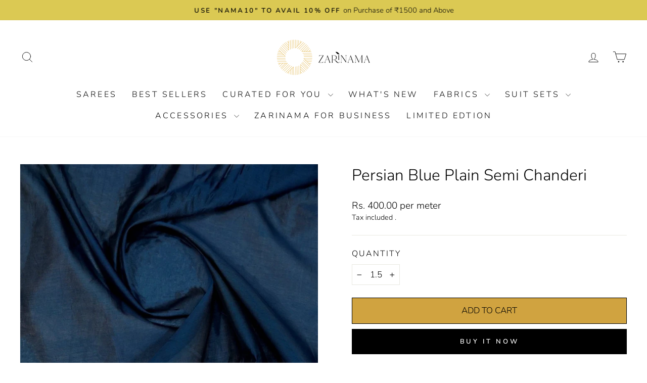

--- FILE ---
content_type: text/html; charset=utf-8
request_url: https://zarinama.com/collections/plain-fabric/products/persian-blue-plain-semi-chanderi
body_size: 39484
content:
<!doctype html>
<html class="no-js" lang="en" dir="ltr">
  <head>
<script type="text/javascript">
// * Theme file for custom changes
try {
    // * Listening for the event "zecpeThemeScriptLoaded" on the document and executing the code
    window.zecpeCustomCode = function (){
      // * Custom code goes here
    }
} catch (err) {
    console.log(err)
}
</script>

<script>
  window.storeShopifyDomain = "zarinama-india.myshopify.com";
  window.Shopify = {
    ...window.Shopify,
    shop: storeShopifyDomain,
  };
  window.onload = () => {
    let shopifyObjectDomain = window?.Shopify?.shop;
    if (!window.Shopify.shop || !Shopify.shop.includes("myshopify.com")) {
      window.Shopify = {
        ...window.Shopify,
        shop: shopifyObjectDomain,
      };
    }
  };
  window.triggerSentry = (message) => {
  try {
    message = `[theme-script] :: ${message} :: ${window.location.href}`;
    fetch(`${window.zecpeHostName}/api/utils/sentry`, {
      method: "POST",
      body: JSON.stringify({ message, type: "error", sentry: true }),
      headers: {
        "Content-Type": "application/json",
      },
    });
  } catch (err) {
    console.error(`Zecpe sentry error :: ${err?.message}`);
  }
};
window.zecpeCheckFunctionAndCall = function (func, ...args) {
  try {
    let button = args[0];
    // * Checking if button is a valid HTML element
    if (button instanceof HTMLElement) {
      if (button && button.children) {
        if (Array.from(button.children).length === 2) {
          Array.from(button.children)[0].style.display = "grid";
          Array.from(button.children)[1].style.display = "none";
        }
        button.disabled = true;
        button.style.cursor = "not-allowed";
        // * Re-enabling button after 6 seconds
        setTimeout(() => {
          if (Array.from(button.children).length === 2) {
            Array.from(button.children)[0].style.display = "none";
            Array.from(button.children)[1].style.display = "flex";
          }
          button.removeAttribute("disabled");
          button.style.cursor = "pointer";
        }, 6000);
      }
    }
    if (typeof window[func] === "function") {
      window[func](...args);
    } else {
      let isZecpeThemeScriptLoaded = false;
      let script = document.createElement("script");
      script.type = "text/javascript";
      script.src = "https://cdn.zecpe.com/payModal/themeScript.js";
      script.id = "zecpe-theme-script";
      document.getElementsByTagName("head")[0].appendChild(script);
      // * Wait for 2 seconds, if script is not loaded redirect to /cart/checkout
      setTimeout(() => {
        if (!isZecpeThemeScriptLoaded) {
          window.location.href = "/cart/checkout";
        }
      }, 2000);
      script.onload = function () {
        isZecpeThemeScriptLoaded = true;
        // * Triggering the custom code handler to overrwite the default code
        window.zecpeCustomCode();
        window[func](...args);
      };
    }
  } catch (err) {
    window.triggerSentry(`zecpeCheckFunctionAndCall :: ${err?.message}`);
  }
};
window.ZecpeCheckVariant = (element, formElement = null) => {
  try {
    let addToCartBtn = element.closest("button");
    if (
      addToCartBtn &&
      addToCartBtn.textContent?.trim()?.toLowerCase() === "add to cart" &&
      addToCartBtn.disabled
    ) {
      return;
    }
    let productForm = formElement || element.closest("form");

    if (productForm) {
      let formObject = new Object();
      let formEntries = new FormData(productForm).entries();
      if (formEntries) {
        for (let entry of formEntries) formObject[entry[0]] = entry[1];
      }
      if (!formObject.id) {
        console.log(`Zecpe :: Id not found in form object`);
        return;
      }
      HandleBuyNowZecpe(element, productForm);
      return;
    }
  } catch (err) {
    window.triggerSentry(`ZecpeCheckVariant :: ${err?.message}`);
  }
};

</script>

<script type="text/javascript">
try {
  let buttonInnerHTML = `<div id="lds-ring"><div>&nbsp;</div><div>&nbsp;</div><div>&nbsp;</div><div>&nbsp;</div></div>
        <span class="occ-btn-text" style="display : flex;align-items : center;justify-content : center;">
          { ButtonText }
        </span>`;
  window.ZecpeCheckoutEventListenerHandler = (
    checkoutBtn,
    functionToBeInvoked
  ) => {
    try {
      // * Checking if button has zecpe-btn class
      if (!checkoutBtn.classList.contains("zecpe-btn")) {
        // * Checking if checkoutBtn is input tag
        if (checkoutBtn.nodeName === "INPUT") {
          // * Changing the checkoutBtn to a button tag
          const newCheckoutBtn = document.createElement("button");
          newCheckoutBtn.innerHTML = checkoutBtn.value;
          // * Apply all styles to the new button
          if (window.getComputedStyle) {
            const styles = window.getComputedStyle(checkoutBtn);
            for (let i = 0; i < styles.length; i++) {
              const style = styles[i];
              newCheckoutBtn.style[style] = styles.getPropertyValue(style);
            }
          }

          // * Assigning the same attributes to the new button
          for (let i = 0; i < checkoutBtn.attributes.length; i++) {
            newCheckoutBtn.setAttribute(
              checkoutBtn.attributes[i].name,
              checkoutBtn.attributes[i].value
            );
          }
          if(checkoutBtn?.parentNode){
            checkoutBtn.parentNode.insertBefore(newCheckoutBtn, checkoutBtn);
            checkoutBtn.parentNode.removeChild(checkoutBtn);
            checkoutBtn = newCheckoutBtn;
          }
        }
        // * Adding zecpe-btn class to the button
        checkoutBtn.classList.add("zecpe-btn");
        let eventCaptured = false;
        checkoutBtn.type = "button";
        checkoutBtn.addEventListener(
          "click",
          (e) => {
            // * Replacing the button innerHTML with buttonInnerHTML
            checkoutBtn.innerHTML = buttonInnerHTML.replace(
              "{ ButtonText }",
              checkoutBtn.innerHTML.trim()
            );
            checkoutBtn.classList.add("zecpe-btn-clicked");

            // * Stopping the event propagation
            e.preventDefault();
            e.stopPropagation();
            e.stopImmediatePropagation();
            if (window.zecpeCheckFunctionAndCall) {
              if (eventCaptured) return;
              eventCaptured = true;
              window.zecpeCheckFunctionAndCall(
                functionToBeInvoked,
                checkoutBtn
              );
            } else {
              window.location.href = "/cart/checkout";
            }
          },
          true
        );

        checkoutBtn.addEventListener("click", (e) => {
          // * Replacing the button innerHTML with buttonInnerHTML
          checkoutBtn.innerHTML = buttonInnerHTML.replace(
            "{ ButtonText }",
            checkoutBtn.innerHTML.trim()
          );
          checkoutBtn.classList.add("zecpe-btn-clicked");

          // * Stopping the event propagation
          e.preventDefault();
          e.stopPropagation();
          e.stopImmediatePropagation();

          if (window.zecpeCheckFunctionAndCall) {
            eventCaptured = true;
            window.zecpeCheckFunctionAndCall(functionToBeInvoked, checkoutBtn);
          } else {
            window.location.href = "/cart/checkout";
          }
        });
      }
    } catch (err) {
      window.triggerSentry(
        `Error in ZecpeCheckoutEventListenerHandler :: ${err?.message}`
      );
    }
  };
  const automateThemeSetup = () => {
    try {
      if (window.zecpeAutomatedThemeSetupDone) return;
      window.zecpeAutomatedThemeSetupDone = true;
      // * Adding mutation observer to handle the case when the checkout button is added dynamically
      // * select the node to observe for mutations (in this case, the body element)
      const targetNode = document.querySelector("body");

      // create a new instance of the MutationObserver
      const observer = new MutationObserver(function (mutationsList) {
        // loop through each mutation that has occurred
        for (let mutation of mutationsList) {
          // check if any nodes have been added
          if (mutation.type === "childList") {
            // loop through each added node
            for (let node of mutation.addedNodes) {
              // * Getting all the buttons and anchor tags from node and checking if the node itself is a button or anchor tag
              if (typeof node?.querySelectorAll !== "function") continue;
              let nodes = node.querySelectorAll("button, a, input");
              if (
                node &&
                (node.nodeName === "BUTTON" ||
                  node.nodeName === "A" ||
                  node.nodeName === "INPUT")
              ) {
                nodes = [node, ...nodes];
              }

              for (let node of nodes) {
                // check if the node is a button with textContent "Checkout"
                if (
                  (node.nodeName === "BUTTON" ||
                    node.nodeName === "A" ||
                    node.nodeName === "INPUT") &&
                  (node.textContent
                    ?.replace(/\s/g, "")
                    .toLowerCase()
                    ?.includes("checkout") ||
                    node.textContent
                      ?.replace(/\s/g, "")
                      .toLowerCase()
                      ?.includes("placeorder") ||
                    node.value
                      ?.replace(/\s/g, "")
                      .toLowerCase()
                      ?.includes("placeorder") ||
                    node.value
                      ?.replace(/\s/g, "")
                      .toLowerCase()
                      ?.includes("checkout"))
                ) {
                  // * perform any necessary action
                  ZecpeCheckoutEventListenerHandler(node, "handleOcc");
                } else if (
                  (node.nodeName === "BUTTON" ||
                    node.nodeName === "A" ||
                    node.nodeName === "INPUT") &&
                  (node.textContent
                    ?.replace(/\s/g, "")
                    .toLowerCase()
                    ?.includes("buynow") ||
                    node.textContent
                      ?.replace(/\s/g, "")
                      .toLowerCase()
                      ?.includes("buyitnow") ||
                    node.value
                      ?.replace(/\s/g, "")
                      .toLowerCase()
                      ?.includes("buyitnow") ||
                    node.value
                      ?.replace(/\s/g, "")
                      .toLowerCase()
                      ?.includes("buynow"))
                ) {
                  // * perform any necessary action
                  ZecpeCheckoutEventListenerHandler(node, "ZecpeCheckVariant");
                }
              }
            }
          }
        }
      });

      // * configure the observer to watch for childList mutations and subtree mutations
      const observerConfig = { childList: true, subtree: true };

      // * start observing the target node for mutations
      observer.observe(targetNode, observerConfig);

      // * Code to get all the buttons that have Checkout text on them
      let checkoutButtons = Array.from(
        document.querySelectorAll("button, a, input")
      ).filter((button) => {
        if (button.nodeName === "INPUT") {
          const buttonText = button.value.replace(/\s/g, "").toLowerCase();
          return (
            buttonText.includes("checkout") || buttonText.includes("placeorder")
          );
        } else {
          const buttonText = button.textContent
            .replace(/\s/g, "")
            .toLowerCase();
          return (
            buttonText.includes("checkout") || buttonText.includes("placeorder")
          );
        }
      });

      if (checkoutButtons.length) {
        checkoutButtons.forEach((checkoutBtn) => {
          ZecpeCheckoutEventListenerHandler(checkoutBtn, "handleOcc");
        });
      }
      let buyNowButtons = Array.from(
        document.querySelectorAll("button, a, input")
      ).filter((button) => {
        // Checking if button is input type
        if (button.nodeName === "INPUT") {
          const buttonText = button.value.replace(/\s/g, "").toLowerCase();
          return (
            buttonText.includes("buynow") || buttonText.includes("buyitnow")
          );
        } else {
          const buttonText = button.textContent
            .replace(/\s/g, "")
            .toLowerCase();
          return (
            buttonText.includes("buynow") || buttonText.includes("buyitnow")
          );
        }
      });
      if (buyNowButtons.length) {
        buyNowButtons.forEach((buyNowBtn) => {
          ZecpeCheckoutEventListenerHandler(buyNowBtn, "ZecpeCheckVariant");
        });
      }
    } catch (err) {
      window.triggerSentry(`Error in automateThemeSetup :: ${err?.message}`);
    }
  };
  window.addEventListener("DOMContentLoaded", automateThemeSetup);
  // window.addEventListener("load", automateThemeSetup);
} catch (err) {
  window.triggerSentry(
    `Error in doing automated theme setup :: ${err?.message}`
  );
}


</script>

<script async type="text/javascript">
    let themeScriptLoaded = false;
     // * Define a function to load the script with retries
  function loadScriptWithRetries(url, retries) {
    // * Checking if script is already loaded or retries are over
    if(retries <=0 || themeScriptLoaded) return;
    // * Creating a new script element
    let script = document.createElement('script');
    script.type = 'text/javascript';
    script.src = url;
    script.id = "zecpe-theme-script";
    script.async = true;
    script.onload = function() {
      // * Script loaded successfully
      themeScriptLoaded = true;
      // * Triggering the custom code handler to overrwite the default code
       window.zecpeCustomCode();
    };

    // * Append the script to the document head
    document.head.appendChild(script);

    // * Retrying after 2 seconds
    setTimeout(function() {
      loadScriptWithRetries(url, retries - 1);
    }, 2000);
  }
  // * Call the loadScriptWithRetries function with the script URL and retries count
  loadScriptWithRetries('https://cdn.zecpe.com/payModal/themeScript.js', 3);

</script>


<style>
    #occ-payment-loader {
      width: 40px;
      height: 40px;
      margin: auto !important;
      color: #000 !important;
      background: linear-gradient(currentColor 0 0), linear-gradient(currentColor 0 0), linear-gradient(currentColor 0 0), linear-gradient(currentColor 0 0);
      background-size: 21px 21px;
      background-repeat: no-repeat;
      animation: sh5 1.5s infinite cubic-bezier(0.3, 1, 0, 1);
    }
    @keyframes sh5 {
      0% {
        background-position: 0 0, 100% 0, 100% 100%, 0 100%;
      }
      33% {
        background-position: 0 0, 100% 0, 100% 100%, 0 100%;
        width: 60px;
        height: 60px;
      }
      66% {
        background-position: 100% 0, 100% 100%, 0 100%, 0 0;
        width: 60px;
        height: 60px;
      }
      100% {
        background-position: 100% 0, 100% 100%, 0 100%, 0 0;
      }
    }
 
    #occ-payment-loader-container {
      min-height: 60px;
      height: 60px;
      display: grid;
      place-items: center;
    }
    .zecpe-btn-clicked::after, .zecpe-btn-clicked::before {
      content : "" !important;
    }
    #zecpe-overlay {
      display: grid;
      position: fixed;
      top: 0;
      place-items: center;
      left: 0;
      z-index: 99999999999999;
      justify-content: center;
      align-items: center;
      width: 100vw;
      height: 100vh;
      background: #fff;
    }
 
    #zecpe-btn-text {
      line-height: 18px;
      text-align: left;
    }
 
    #zecpe-btn-header {
      font-weight: 600;
    }
    #zecpe-btn-desc {
      font-weight: 600;
      font-size: 11px;
    }
    #zecpe-arrow-icon {
      display: inline
    }
 
    .zecpe-buy-now {
      background: #000;
      width: 100%;
      font-weight: 700;
      text-transform: uppercase;
      letter-spacing: 0.3em;
      font-size: 13px;
      font-family: Montserrat, sans-serif;
      color: #fff;
      height: 46px;
      max-height: 46px;
      position: relative;
    }
    #lds-ring {
      display: none;
      position : relative;
      width: 100%;
      height: 30px;
      place-items: center;
      text-align: center;
      max-height: 100%;
    }
    #lds-ring div {
      box-sizing: border-box;
      display: block;
      width: 24px;
      position : absolute;
      height: 24px;
      margin: 3px;
      border: 3px solid #fff;
      border-radius: 50%;
      animation: lds-ring 1.2s cubic-bezier(0.5, 0, 0.5, 1) infinite;
      border-color: #fff transparent transparent transparent;
    }
    #lds-ring div:nth-child(1) {
      animation-delay: -0.45s;
    }
    #lds-ring div:nth-child(2) {
      animation-delay: -0.3s;
    }
    #lds-ring div:nth-child(3) {
      animation-delay: -0.15s;
    }
    @keyframes lds-ring {
      0% {
        transform: rotate(0deg);
      }
      100% {
        transform: rotate(360deg);
      }
    }
    @media only screen and (max-width: 768px) {
      .zecpe-buy-now {
        font-size: 11px;
      }
      #zecpe-btn-header {
        font-size: 14px
      }
      #zecpe-arrow-icon {
        display: none
      }
      #zecpe-btn-text {
        font-size: 14px;
      }
      #zecpe-btn-desc {
        font-size: 7px;
      }
    }
  </style>
<script>
window.dataLayer = window.dataLayer || [];
</script>

  <!-- Google Tag Manager -->
<script>(function(w,d,s,l,i){w[l]=w[l]||[];w[l].push({'gtm.start':
new Date().getTime(),event:'gtm.js'});var f=d.getElementsByTagName(s)[0],
j=d.createElement(s),dl=l!='dataLayer'?'&l='+l:'';j.async=true;j.src=
'https://www.googletagmanager.com/gtm.js?id='+i+dl;f.parentNode.insertBefore(j,f);
})(window,document,'script','dataLayer','GTM-KC3P2J6');</script>
<!-- End Google Tag Manager -->

  <script type="text/javascript">
    (function(c,l,a,r,i,t,y){
        c[a]=c[a]||function(){(c[a].q=c[a].q||[]).push(arguments)};
        t=l.createElement(r);t.async=1;t.src="https://www.clarity.ms/tag/"+i;
        y=l.getElementsByTagName(r)[0];y.parentNode.insertBefore(t,y);
    })(window, document, "clarity", "script", "fnsg6773kr");
</script>

<meta name="google-site-verification" content="OQ3-FbGgiBJDNuCtcWXOYLxdlVKr02tO4H4uLuI-cIw" />

  

<meta name="robots" content="index, follow">
    <meta charset="utf-8">
    <meta http-equiv="X-UA-Compatible" content="IE=edge,chrome=1">
    <meta name="viewport" content="width=device-width,initial-scale=1">
    <meta name="theme-color" content="#000000">
    <link rel="canonical" href="https://zarinama.com/products/persian-blue-plain-semi-chanderi">
    <link rel="preconnect" href="https://cdn.shopify.com" crossorigin>
    <link rel="preconnect" href="https://fonts.shopifycdn.com" crossorigin>
    <link rel="dns-prefetch" href="https://productreviews.shopifycdn.com">
    <link rel="dns-prefetch" href="https://ajax.googleapis.com">
    <link rel="dns-prefetch" href="https://maps.googleapis.com">
    <link rel="dns-prefetch" href="https://maps.gstatic.com">

 <link rel="stylesheet" href="https://cdnjs.cloudflare.com/ajax/libs/font-awesome/4.7.0/css/font-awesome.min.css"><link rel="shortcut icon" href="//zarinama.com/cdn/shop/files/Zarinama_Logo_32x32.png?v=1656490424" type="image/png"><title>Persian Blue Plain Semi Chanderi
&ndash; Zarinama
</title><meta name="description" content="*Prices are per meter Material- Semi Chanderi Colour- Persian Blue Width– 45 inches"><meta property="og:site_name" content="Zarinama">
  <meta property="og:url" content="https://zarinama.com/products/persian-blue-plain-semi-chanderi">
  <meta property="og:title" content="Persian Blue Plain Semi Chanderi">
  <meta property="og:type" content="product">
  <meta property="og:description" content="*Prices are per meter Material- Semi Chanderi Colour- Persian Blue Width– 45 inches"><meta property="og:image" content="http://zarinama.com/cdn/shop/products/P-PC-PB1B-920x614.jpg?v=1654781923">
    <meta property="og:image:secure_url" content="https://zarinama.com/cdn/shop/products/P-PC-PB1B-920x614.jpg?v=1654781923">
    <meta property="og:image:width" content="920">
    <meta property="og:image:height" content="614"><meta name="twitter:site" content="@zarinamabenares">
  <meta name="twitter:card" content="summary_large_image">
  <meta name="twitter:title" content="Persian Blue Plain Semi Chanderi">
  <meta name="twitter:description" content="*Prices are per meter Material- Semi Chanderi Colour- Persian Blue Width– 45 inches">
<style data-shopify>@font-face {
  font-family: Nunito;
  font-weight: 300;
  font-style: normal;
  font-display: swap;
  src: url("//zarinama.com/cdn/fonts/nunito/nunito_n3.c1d7c2242f5519d084eafc479d7cc132bcc8c480.woff2") format("woff2"),
       url("//zarinama.com/cdn/fonts/nunito/nunito_n3.d543cae3671591d99f8b7ed9ea9ca8387fc73b09.woff") format("woff");
}

  @font-face {
  font-family: Nunito;
  font-weight: 300;
  font-style: normal;
  font-display: swap;
  src: url("//zarinama.com/cdn/fonts/nunito/nunito_n3.c1d7c2242f5519d084eafc479d7cc132bcc8c480.woff2") format("woff2"),
       url("//zarinama.com/cdn/fonts/nunito/nunito_n3.d543cae3671591d99f8b7ed9ea9ca8387fc73b09.woff") format("woff");
}


  @font-face {
  font-family: Nunito;
  font-weight: 600;
  font-style: normal;
  font-display: swap;
  src: url("//zarinama.com/cdn/fonts/nunito/nunito_n6.1a6c50dce2e2b3b0d31e02dbd9146b5064bea503.woff2") format("woff2"),
       url("//zarinama.com/cdn/fonts/nunito/nunito_n6.6b124f3eac46044b98c99f2feb057208e260962f.woff") format("woff");
}

  @font-face {
  font-family: Nunito;
  font-weight: 300;
  font-style: italic;
  font-display: swap;
  src: url("//zarinama.com/cdn/fonts/nunito/nunito_i3.11db3ddffd5485d801b7a5d8a24c3b0e446751f1.woff2") format("woff2"),
       url("//zarinama.com/cdn/fonts/nunito/nunito_i3.7f37c552f86f3fb4c0aae0353840b033f9f464a0.woff") format("woff");
}

  @font-face {
  font-family: Nunito;
  font-weight: 600;
  font-style: italic;
  font-display: swap;
  src: url("//zarinama.com/cdn/fonts/nunito/nunito_i6.79bb6a51553d3b72598bab76aca3c938e7c6ac54.woff2") format("woff2"),
       url("//zarinama.com/cdn/fonts/nunito/nunito_i6.9ad010b13940d2fa0d660e3029dd144c52772c10.woff") format("woff");
}

</style><link href="//zarinama.com/cdn/shop/t/41/assets/theme.css?v=122775356339387770321714836956" rel="stylesheet" type="text/css" media="all" />
<style data-shopify>:root {
    --typeHeaderPrimary: Nunito;
    --typeHeaderFallback: sans-serif;
    --typeHeaderSize: 37px;
    --typeHeaderWeight: 300;
    --typeHeaderLineHeight: 1;
    --typeHeaderSpacing: 0.0em;

    --typeBasePrimary:Nunito;
    --typeBaseFallback:sans-serif;
    --typeBaseSize: 17px;
    --typeBaseWeight: 300;
    --typeBaseSpacing: 0.0em;
    --typeBaseLineHeight: 1.4;
    --typeBaselineHeightMinus01: 1.3;

    --typeCollectionTitle: 20px;

    --iconWeight: 2px;
    --iconLinecaps: round;

    
        --buttonRadius: 0;
    

    --colorGridOverlayOpacity: 0.1;
    }

    .placeholder-content {
    background-image: linear-gradient(100deg, #ffffff 40%, #f7f7f7 63%, #ffffff 79%);
    }</style><script>
      document.documentElement.className = document.documentElement.className.replace('no-js', 'js');

      window.theme = window.theme || {};
      theme.routes = {
        home: "/",
        cart: "/cart.js",
        cartPage: "/cart",
        cartAdd: "/cart/add.js",
        cartChange: "/cart/change.js",
        search: "/search",
        predictiveSearch: "/search/suggest"
      };
      theme.strings = {
        soldOut: "Sold Out",
        unavailable: "Unavailable",
        inStockLabel: "In stock, ready to ship",
        oneStockLabel: "Low stock - [count] item left",
        otherStockLabel: "Low stock - [count] items left",
        willNotShipUntil: "Ready to ship [date]",
        willBeInStockAfter: "Back in stock [date]",
        waitingForStock: "Inventory on the way",
        savePrice: "Save [saved_amount]",
        cartEmpty: "Your cart is currently empty.",
        cartTermsConfirmation: "You must agree with the terms and conditions of sales to check out",
        searchCollections: "Collections",
        searchPages: "Pages",
        searchArticles: "Articles",
        productFrom: "from ",
        maxQuantity: "You can only have [quantity] of [title] in your cart."
      };
      theme.settings = {
        cartType: "drawer",
        isCustomerTemplate: false,
        moneyFormat: "Rs. {{amount}}",
        saveType: "dollar",
        productImageSize: "natural",
        productImageCover: true,
        predictiveSearch: true,
        predictiveSearchType: null,
        predictiveSearchVendor: false,
        predictiveSearchPrice: false,
        quickView: true,
        themeName: 'Impulse',
        themeVersion: "7.3.4"
      };
    </script>

    <script>window.performance && window.performance.mark && window.performance.mark('shopify.content_for_header.start');</script><meta name="google-site-verification" content="OQ3-FbGgiBJDNuCtcWXOYLxdlVKr02tO4H4uLuI-cIw">
<meta id="shopify-digital-wallet" name="shopify-digital-wallet" content="/61428400285/digital_wallets/dialog">
<link rel="alternate" type="application/json+oembed" href="https://zarinama.com/products/persian-blue-plain-semi-chanderi.oembed">
<script async="async" src="/checkouts/internal/preloads.js?locale=en-IN"></script>
<script id="shopify-features" type="application/json">{"accessToken":"2a37d6671a4dda27f771ec3d257e72a4","betas":["rich-media-storefront-analytics"],"domain":"zarinama.com","predictiveSearch":true,"shopId":61428400285,"locale":"en"}</script>
<script>var Shopify = Shopify || {};
Shopify.shop = "zarinama-india.myshopify.com";
Shopify.locale = "en";
Shopify.currency = {"active":"INR","rate":"1.0"};
Shopify.country = "IN";
Shopify.theme = {"name":"April-Updated new version- Zarinama-V3","id":167752859940,"schema_name":"Impulse","schema_version":"7.3.4","theme_store_id":null,"role":"main"};
Shopify.theme.handle = "null";
Shopify.theme.style = {"id":null,"handle":null};
Shopify.cdnHost = "zarinama.com/cdn";
Shopify.routes = Shopify.routes || {};
Shopify.routes.root = "/";</script>
<script type="module">!function(o){(o.Shopify=o.Shopify||{}).modules=!0}(window);</script>
<script>!function(o){function n(){var o=[];function n(){o.push(Array.prototype.slice.apply(arguments))}return n.q=o,n}var t=o.Shopify=o.Shopify||{};t.loadFeatures=n(),t.autoloadFeatures=n()}(window);</script>
<script id="shop-js-analytics" type="application/json">{"pageType":"product"}</script>
<script defer="defer" async type="module" src="//zarinama.com/cdn/shopifycloud/shop-js/modules/v2/client.init-shop-cart-sync_BdyHc3Nr.en.esm.js"></script>
<script defer="defer" async type="module" src="//zarinama.com/cdn/shopifycloud/shop-js/modules/v2/chunk.common_Daul8nwZ.esm.js"></script>
<script type="module">
  await import("//zarinama.com/cdn/shopifycloud/shop-js/modules/v2/client.init-shop-cart-sync_BdyHc3Nr.en.esm.js");
await import("//zarinama.com/cdn/shopifycloud/shop-js/modules/v2/chunk.common_Daul8nwZ.esm.js");

  window.Shopify.SignInWithShop?.initShopCartSync?.({"fedCMEnabled":true,"windoidEnabled":true});

</script>
<script>(function() {
  var isLoaded = false;
  function asyncLoad() {
    if (isLoaded) return;
    isLoaded = true;
    var urls = ["https:\/\/cdn.zecpe.com\/payModal\/events-embed.js?shop=zarinama-india.myshopify.com","https:\/\/cdn.zecpe.com\/payModal\/checkout.js?shop=zarinama-india.myshopify.com","https:\/\/cdnbspa.spicegems.com\/js\/serve\/shop\/zarinama-india.myshopify.com\/index_e41e448382034a62da9a3e230c913c28a4f57079.js?v=infytonow810\u0026shop=zarinama-india.myshopify.com","https:\/\/sr-cdn.shiprocket.in\/sr-promise\/static\/uc.js?channel_id=4\u0026sr_company_id=303421\u0026shop=zarinama-india.myshopify.com"];
    for (var i = 0; i < urls.length; i++) {
      var s = document.createElement('script');
      s.type = 'text/javascript';
      s.async = true;
      s.src = urls[i];
      var x = document.getElementsByTagName('script')[0];
      x.parentNode.insertBefore(s, x);
    }
  };
  if(window.attachEvent) {
    window.attachEvent('onload', asyncLoad);
  } else {
    window.addEventListener('load', asyncLoad, false);
  }
})();</script>
<script id="__st">var __st={"a":61428400285,"offset":19800,"reqid":"74c357c7-addb-4433-9c76-fa100d5bdb2d-1768944048","pageurl":"zarinama.com\/collections\/plain-fabric\/products\/persian-blue-plain-semi-chanderi","u":"c568607ceedd","p":"product","rtyp":"product","rid":7418640728221};</script>
<script>window.ShopifyPaypalV4VisibilityTracking = true;</script>
<script id="captcha-bootstrap">!function(){'use strict';const t='contact',e='account',n='new_comment',o=[[t,t],['blogs',n],['comments',n],[t,'customer']],c=[[e,'customer_login'],[e,'guest_login'],[e,'recover_customer_password'],[e,'create_customer']],r=t=>t.map((([t,e])=>`form[action*='/${t}']:not([data-nocaptcha='true']) input[name='form_type'][value='${e}']`)).join(','),a=t=>()=>t?[...document.querySelectorAll(t)].map((t=>t.form)):[];function s(){const t=[...o],e=r(t);return a(e)}const i='password',u='form_key',d=['recaptcha-v3-token','g-recaptcha-response','h-captcha-response',i],f=()=>{try{return window.sessionStorage}catch{return}},m='__shopify_v',_=t=>t.elements[u];function p(t,e,n=!1){try{const o=window.sessionStorage,c=JSON.parse(o.getItem(e)),{data:r}=function(t){const{data:e,action:n}=t;return t[m]||n?{data:e,action:n}:{data:t,action:n}}(c);for(const[e,n]of Object.entries(r))t.elements[e]&&(t.elements[e].value=n);n&&o.removeItem(e)}catch(o){console.error('form repopulation failed',{error:o})}}const l='form_type',E='cptcha';function T(t){t.dataset[E]=!0}const w=window,h=w.document,L='Shopify',v='ce_forms',y='captcha';let A=!1;((t,e)=>{const n=(g='f06e6c50-85a8-45c8-87d0-21a2b65856fe',I='https://cdn.shopify.com/shopifycloud/storefront-forms-hcaptcha/ce_storefront_forms_captcha_hcaptcha.v1.5.2.iife.js',D={infoText:'Protected by hCaptcha',privacyText:'Privacy',termsText:'Terms'},(t,e,n)=>{const o=w[L][v],c=o.bindForm;if(c)return c(t,g,e,D).then(n);var r;o.q.push([[t,g,e,D],n]),r=I,A||(h.body.append(Object.assign(h.createElement('script'),{id:'captcha-provider',async:!0,src:r})),A=!0)});var g,I,D;w[L]=w[L]||{},w[L][v]=w[L][v]||{},w[L][v].q=[],w[L][y]=w[L][y]||{},w[L][y].protect=function(t,e){n(t,void 0,e),T(t)},Object.freeze(w[L][y]),function(t,e,n,w,h,L){const[v,y,A,g]=function(t,e,n){const i=e?o:[],u=t?c:[],d=[...i,...u],f=r(d),m=r(i),_=r(d.filter((([t,e])=>n.includes(e))));return[a(f),a(m),a(_),s()]}(w,h,L),I=t=>{const e=t.target;return e instanceof HTMLFormElement?e:e&&e.form},D=t=>v().includes(t);t.addEventListener('submit',(t=>{const e=I(t);if(!e)return;const n=D(e)&&!e.dataset.hcaptchaBound&&!e.dataset.recaptchaBound,o=_(e),c=g().includes(e)&&(!o||!o.value);(n||c)&&t.preventDefault(),c&&!n&&(function(t){try{if(!f())return;!function(t){const e=f();if(!e)return;const n=_(t);if(!n)return;const o=n.value;o&&e.removeItem(o)}(t);const e=Array.from(Array(32),(()=>Math.random().toString(36)[2])).join('');!function(t,e){_(t)||t.append(Object.assign(document.createElement('input'),{type:'hidden',name:u})),t.elements[u].value=e}(t,e),function(t,e){const n=f();if(!n)return;const o=[...t.querySelectorAll(`input[type='${i}']`)].map((({name:t})=>t)),c=[...d,...o],r={};for(const[a,s]of new FormData(t).entries())c.includes(a)||(r[a]=s);n.setItem(e,JSON.stringify({[m]:1,action:t.action,data:r}))}(t,e)}catch(e){console.error('failed to persist form',e)}}(e),e.submit())}));const S=(t,e)=>{t&&!t.dataset[E]&&(n(t,e.some((e=>e===t))),T(t))};for(const o of['focusin','change'])t.addEventListener(o,(t=>{const e=I(t);D(e)&&S(e,y())}));const B=e.get('form_key'),M=e.get(l),P=B&&M;t.addEventListener('DOMContentLoaded',(()=>{const t=y();if(P)for(const e of t)e.elements[l].value===M&&p(e,B);[...new Set([...A(),...v().filter((t=>'true'===t.dataset.shopifyCaptcha))])].forEach((e=>S(e,t)))}))}(h,new URLSearchParams(w.location.search),n,t,e,['guest_login'])})(!0,!0)}();</script>
<script integrity="sha256-4kQ18oKyAcykRKYeNunJcIwy7WH5gtpwJnB7kiuLZ1E=" data-source-attribution="shopify.loadfeatures" defer="defer" src="//zarinama.com/cdn/shopifycloud/storefront/assets/storefront/load_feature-a0a9edcb.js" crossorigin="anonymous"></script>
<script data-source-attribution="shopify.dynamic_checkout.dynamic.init">var Shopify=Shopify||{};Shopify.PaymentButton=Shopify.PaymentButton||{isStorefrontPortableWallets:!0,init:function(){window.Shopify.PaymentButton.init=function(){};var t=document.createElement("script");t.src="https://zarinama.com/cdn/shopifycloud/portable-wallets/latest/portable-wallets.en.js",t.type="module",document.head.appendChild(t)}};
</script>
<script data-source-attribution="shopify.dynamic_checkout.buyer_consent">
  function portableWalletsHideBuyerConsent(e){var t=document.getElementById("shopify-buyer-consent"),n=document.getElementById("shopify-subscription-policy-button");t&&n&&(t.classList.add("hidden"),t.setAttribute("aria-hidden","true"),n.removeEventListener("click",e))}function portableWalletsShowBuyerConsent(e){var t=document.getElementById("shopify-buyer-consent"),n=document.getElementById("shopify-subscription-policy-button");t&&n&&(t.classList.remove("hidden"),t.removeAttribute("aria-hidden"),n.addEventListener("click",e))}window.Shopify?.PaymentButton&&(window.Shopify.PaymentButton.hideBuyerConsent=portableWalletsHideBuyerConsent,window.Shopify.PaymentButton.showBuyerConsent=portableWalletsShowBuyerConsent);
</script>
<script data-source-attribution="shopify.dynamic_checkout.cart.bootstrap">document.addEventListener("DOMContentLoaded",(function(){function t(){return document.querySelector("shopify-accelerated-checkout-cart, shopify-accelerated-checkout")}if(t())Shopify.PaymentButton.init();else{new MutationObserver((function(e,n){t()&&(Shopify.PaymentButton.init(),n.disconnect())})).observe(document.body,{childList:!0,subtree:!0})}}));
</script>
<link id="shopify-accelerated-checkout-styles" rel="stylesheet" media="screen" href="https://zarinama.com/cdn/shopifycloud/portable-wallets/latest/accelerated-checkout-backwards-compat.css" crossorigin="anonymous">
<style id="shopify-accelerated-checkout-cart">
        #shopify-buyer-consent {
  margin-top: 1em;
  display: inline-block;
  width: 100%;
}

#shopify-buyer-consent.hidden {
  display: none;
}

#shopify-subscription-policy-button {
  background: none;
  border: none;
  padding: 0;
  text-decoration: underline;
  font-size: inherit;
  cursor: pointer;
}

#shopify-subscription-policy-button::before {
  box-shadow: none;
}

      </style>

<script>window.performance && window.performance.mark && window.performance.mark('shopify.content_for_header.end');</script>

    <script src="//zarinama.com/cdn/shop/t/41/assets/vendor-scripts-v11.js" defer="defer"></script><script src="//zarinama.com/cdn/shop/t/41/assets/theme.js?v=125096442285156166761714836869" defer="defer"></script><script>
    
    
    
    
    var gsf_conversion_data = {page_type : 'product', event : 'view_item', data : {product_data : [{variant_id : 42434713256093, product_id : 7418640728221, name : "Persian Blue Plain Semi Chanderi", price : "200.00", currency : "INR", sku : "PSCC-PersianBlue", brand : "zarinama India", variant : "Default Title", category : "simple"}], total_price : "200.00", shop_currency : "INR"}};
    
</script>

<script type="text/javascript">
  window.Rivo = window.Rivo || {};
  window.Rivo.common = window.Rivo.common || {};
  window.Rivo.common.shop = {
    permanent_domain: 'zarinama-india.myshopify.com',
    currency: "INR",
    money_format: "Rs. {{amount}}",
    id: 61428400285
  };
  

  window.Rivo.common.template = 'product';
  window.Rivo.common.cart = {};
  window.Rivo.common.vapid_public_key = "BJuXCmrtTK335SuczdNVYrGVtP_WXn4jImChm49st7K7z7e8gxSZUKk4DhUpk8j2Xpiw5G4-ylNbMKLlKkUEU98=";
  window.Rivo.global_config = {"asset_urls":{"loy":{"api_js":"https:\/\/cdn.shopify.com\/s\/files\/1\/0194\/1736\/6592\/t\/1\/assets\/ba_rivo_api.js?v=1685740671","init_js":"https:\/\/cdn.shopify.com\/s\/files\/1\/0194\/1736\/6592\/t\/1\/assets\/ba_loy_init.js?v=1685740661","referrals_js":"https:\/\/cdn.shopify.com\/s\/files\/1\/0194\/1736\/6592\/t\/1\/assets\/ba_loy_referrals.js?v=1685740667","referrals_css":"https:\/\/cdn.shopify.com\/s\/files\/1\/0194\/1736\/6592\/t\/1\/assets\/ba_loy_referrals.css?v=1678639051","widget_js":"https:\/\/cdn.shopify.com\/s\/files\/1\/0194\/1736\/6592\/t\/1\/assets\/ba_loy_widget.js?v=1685740663","widget_css":"https:\/\/cdn.shopify.com\/s\/files\/1\/0194\/1736\/6592\/t\/1\/assets\/ba_loy_widget.css?v=1673976822","page_init_js":"https:\/\/cdn.shopify.com\/s\/files\/1\/0194\/1736\/6592\/t\/1\/assets\/ba_loy_page_init.js?v=1685740664","page_widget_js":"https:\/\/cdn.shopify.com\/s\/files\/1\/0194\/1736\/6592\/t\/1\/assets\/ba_loy_page_widget.js?v=1685740666","page_widget_css":"https:\/\/cdn.shopify.com\/s\/files\/1\/0194\/1736\/6592\/t\/1\/assets\/ba_loy_page.css?v=1673976829","page_preview_js":"\/assets\/msg\/loy_page_preview.js"},"rev":{"init_js":"https:\/\/cdn.shopify.com\/s\/files\/1\/0194\/1736\/6592\/t\/1\/assets\/ba_rev_init.js?v=1685412501","display_js":"https:\/\/cdn.shopify.com\/s\/files\/1\/0194\/1736\/6592\/t\/1\/assets\/ba_rev_display.js?v=1681565823","modal_js":"https:\/\/cdn.shopify.com\/s\/files\/1\/0194\/1736\/6592\/t\/1\/assets\/ba_rev_modal.js?v=1681565821","widget_css":"https:\/\/cdn.shopify.com\/s\/files\/1\/0194\/1736\/6592\/t\/1\/assets\/ba_rev_widget.css?v=1680320455","modal_css":"https:\/\/cdn.shopify.com\/s\/files\/1\/0194\/1736\/6592\/t\/1\/assets\/ba_rev_modal.css?v=1680295707"},"pu":{"init_js":"https:\/\/cdn.shopify.com\/s\/files\/1\/0194\/1736\/6592\/t\/1\/assets\/ba_pu_init.js?v=1635877170"},"widgets":{"init_js":"https:\/\/cdn.shopify.com\/s\/files\/1\/0194\/1736\/6592\/t\/1\/assets\/ba_widget_init.js?v=1679987682","modal_js":"https:\/\/cdn.shopify.com\/s\/files\/1\/0194\/1736\/6592\/t\/1\/assets\/ba_widget_modal.js?v=1679987684","modal_css":"https:\/\/cdn.shopify.com\/s\/files\/1\/0194\/1736\/6592\/t\/1\/assets\/ba_widget_modal.css?v=1654723622"},"forms":{"init_js":"https:\/\/cdn.shopify.com\/s\/files\/1\/0194\/1736\/6592\/t\/1\/assets\/ba_forms_init.js?v=1685740668","widget_js":"https:\/\/cdn.shopify.com\/s\/files\/1\/0194\/1736\/6592\/t\/1\/assets\/ba_forms_widget.js?v=1685740669","forms_css":"https:\/\/cdn.shopify.com\/s\/files\/1\/0194\/1736\/6592\/t\/1\/assets\/ba_forms.css?v=1654711758"},"global":{"helper_js":"https:\/\/cdn.shopify.com\/s\/files\/1\/0194\/1736\/6592\/t\/1\/assets\/ba_tracking.js?v=1680229884"}},"proxy_paths":{"pop":"\/apps\/ba-pop","app_metrics":"\/apps\/ba-pop\/app_metrics","push_subscription":"\/apps\/ba-pop\/push"},"aat":["pop"],"pv":false,"sts":false,"bam":false,"batc":false,"base_money_format":"Rs. {{amount}}","loy_js_api_enabled":false,"shop":{"name":"Zarinama","domain":"zarinama.com"}};

  
    if (window.Rivo.common.template == 'product'){
      window.Rivo.common.product = {
        id: 7418640728221, price: 20000, handle: "persian-blue-plain-semi-chanderi", tags: ["Plain Fabric","Semi Chanderi"],
        available: true, title: "Persian Blue Plain Semi Chanderi", variants: [{"id":42434713256093,"title":"Default Title","option1":"Default Title","option2":null,"option3":null,"sku":"PSCC-PersianBlue","requires_shipping":true,"taxable":true,"featured_image":null,"available":true,"name":"Persian Blue Plain Semi Chanderi","public_title":null,"options":["Default Title"],"price":20000,"weight":0,"compare_at_price":null,"inventory_management":null,"barcode":"","requires_selling_plan":false,"selling_plan_allocations":[]}]
      };
    }
  




    window.Rivo.widgets_config = {"id":93828,"active":false,"frequency_limit_amount":2,"frequency_limit_time_unit":"days","background_image":{"position":"none"},"initial_state":{"body":"Sign up and unlock your instant discount","title":"Get 10% off your order","cta_text":"Claim Discount","show_email":true,"action_text":"Saving...","footer_text":"You are signing up to receive communication via email and can unsubscribe at any time.","dismiss_text":"No thanks","email_placeholder":"Email Address","phone_placeholder":"Phone Number","show_phone_number":false},"success_state":{"body":"Thanks for subscribing. Copy your discount code and apply to your next order.","title":"Discount Unlocked 🎉","cta_text":"Continue shopping","cta_action":"dismiss"},"closed_state":{"action":"close_widget","font_size":"20","action_text":"GET 10% OFF","display_offset":"300","display_position":"left"},"error_state":{"submit_error":"Sorry, please try again later","invalid_email":"Please enter valid email address!","error_subscribing":"Error subscribing, try again later","already_registered":"You have already registered","invalid_phone_number":"Please enter valid phone number!"},"trigger":{"delay":0},"colors":{"link_color":"#4FC3F7","sticky_bar_bg":"#C62828","cta_font_color":"#fff","body_font_color":"#000","sticky_bar_text":"#fff","background_color":"#fff","error_background":"#ffdede","error_text_color":"#ff2626","title_font_color":"#000","footer_font_color":"#bbb","dismiss_font_color":"#bbb","cta_background_color":"#000","sticky_coupon_bar_bg":"#286ef8","sticky_coupon_bar_text":"#fff"},"sticky_coupon_bar":{},"display_style":{"font":"Arial","size":"regular","align":"center"},"dismissable":true,"has_background":false,"opt_in_channels":["email"],"rules":[],"widget_css":".powered_by_rivo{\n  display: block;\n}\n.ba_widget_main_design {\n  background: #fff;\n}\n.ba_widget_content{text-align: center}\n.ba_widget_parent{\n  font-family: Arial;\n}\n.ba_widget_parent.background{\n}\n.ba_widget_left_content{\n}\n.ba_widget_right_content{\n}\n#ba_widget_cta_button:disabled{\n  background: #000cc;\n}\n#ba_widget_cta_button{\n  background: #000;\n  color: #fff;\n}\n#ba_widget_cta_button:after {\n  background: #000e0;\n}\n.ba_initial_state_title, .ba_success_state_title{\n  color: #000;\n}\n.ba_initial_state_body, .ba_success_state_body{\n  color: #000;\n}\n.ba_initial_state_dismiss_text{\n  color: #bbb;\n}\n.ba_initial_state_footer_text, .ba_initial_state_sms_agreement{\n  color: #bbb;\n}\n.ba_widget_error{\n  color: #ff2626;\n  background: #ffdede;\n}\n.ba_link_color{\n  color: #4FC3F7;\n}\n","custom_css":null,"logo":null};

</script>


<script type="text/javascript">
  

  //Global snippet for Rivo
  //this is updated automatically - do not edit manually.

  function loadScript(src, defer, done) {
    var js = document.createElement('script');
    js.src = src;
    js.defer = defer;
    js.onload = function(){done();};
    js.onerror = function(){
      done(new Error('Failed to load script ' + src));
    };
    document.head.appendChild(js);
  }

  function browserSupportsAllFeatures() {
    return window.Promise && window.fetch && window.Symbol;
  }

  if (browserSupportsAllFeatures()) {
    main();
  } else {
    loadScript('https://polyfill-fastly.net/v3/polyfill.min.js?features=Promise,fetch', true, main);
  }

  function loadAppScripts(){
     if (window.Rivo.global_config.aat.includes("loy")){
      loadScript(window.Rivo.global_config.asset_urls.loy.init_js, true, function(){});
     }

     if (window.Rivo.global_config.aat.includes("rev")){
      loadScript(window.Rivo.global_config.asset_urls.rev.init_js, true, function(){});
     }

     if (window.Rivo.global_config.aat.includes("pu")){
      loadScript(window.Rivo.global_config.asset_urls.pu.init_js, true, function(){});
     }

     if (window.Rivo.global_config.aat.includes("pop") || window.Rivo.global_config.aat.includes("pu")){
      loadScript(window.Rivo.global_config.asset_urls.widgets.init_js, true, function(){});
     }
  }

  function main(err) {
    loadScript(window.Rivo.global_config.asset_urls.global.helper_js, false, loadAppScripts);
  }
</script>


    
    
       <meta name="geo.region" content="IN-UP" />
       <meta name="geo.placename" content="Varanasi, Uttar Pradesh, India" />
       <meta name="geo.position" content="82.9938029; 25.3033486" />
  <!-- BEGIN app block: shopify://apps/blockify-fraud-filter/blocks/app_embed/2e3e0ba5-0e70-447a-9ec5-3bf76b5ef12e --> 
 
 
    <script>
        window.blockifyShopIdentifier = "zarinama-india.myshopify.com";
        window.ipBlockerMetafields = "{\"showOverlayByPass\":false,\"disableSpyExtensions\":false,\"blockUnknownBots\":false,\"activeApp\":true,\"blockByMetafield\":true,\"visitorAnalytic\":false,\"showWatermark\":true,\"token\":\"eyJhbGciOiJIUzI1NiIsInR5cCI6IkpXVCJ9.eyJzaG9wIjoiemFyaW5hbWEtaW5kaWEubXlzaG9waWZ5LmNvbSIsImlhdCI6MTc2MDQzNzU5N30.oiqZm_toY5cdC17XCeFLUrNCXSKlS7Xq2d5xgO9CLPY\"}";
        window.blockifyRules = "{\"whitelist\":[],\"blacklist\":[{\"id\":1308753,\"type\":\"1\",\"country\":\"CN\",\"criteria\":\"3\",\"priority\":\"1\"}]}";
        window.ipblockerBlockTemplate = "{\"customCss\":\"#blockify---container{--bg-blockify: #fff;position:relative}#blockify---container::after{content:'';position:absolute;inset:0;background-repeat:no-repeat !important;background-size:cover !important;background:var(--bg-blockify);z-index:0}#blockify---container #blockify---container__inner{display:flex;flex-direction:column;align-items:center;position:relative;z-index:1}#blockify---container #blockify---container__inner #blockify-block-content{display:flex;flex-direction:column;align-items:center;text-align:center}#blockify---container #blockify---container__inner #blockify-block-content #blockify-block-superTitle{display:none !important}#blockify---container #blockify---container__inner #blockify-block-content #blockify-block-title{font-size:313%;font-weight:bold;margin-top:1em}@media only screen and (min-width: 768px) and (max-width: 1199px){#blockify---container #blockify---container__inner #blockify-block-content #blockify-block-title{font-size:188%}}@media only screen and (max-width: 767px){#blockify---container #blockify---container__inner #blockify-block-content #blockify-block-title{font-size:107%}}#blockify---container #blockify---container__inner #blockify-block-content #blockify-block-description{font-size:125%;margin:1.5em;line-height:1.5}@media only screen and (min-width: 768px) and (max-width: 1199px){#blockify---container #blockify---container__inner #blockify-block-content #blockify-block-description{font-size:88%}}@media only screen and (max-width: 767px){#blockify---container #blockify---container__inner #blockify-block-content #blockify-block-description{font-size:107%}}#blockify---container #blockify---container__inner #blockify-block-content #blockify-block-description #blockify-block-text-blink{display:none !important}#blockify---container #blockify---container__inner #blockify-logo-block-image{position:relative;width:400px;height:auto;max-height:300px}@media only screen and (max-width: 767px){#blockify---container #blockify---container__inner #blockify-logo-block-image{width:200px}}#blockify---container #blockify---container__inner #blockify-logo-block-image::before{content:'';display:block;padding-bottom:56.2%}#blockify---container #blockify---container__inner #blockify-logo-block-image img{position:absolute;top:0;left:0;width:100%;height:100%;object-fit:contain}\\n\",\"logoImage\":{\"active\":true,\"value\":\"https:\/\/storage.synctrack.io\/megamind-fraud\/assets\/default-thumbnail.png\",\"altText\":\"Red octagonal stop sign with a black hand symbol in the center, indicating a warning or prohibition\"},\"superTitle\":{\"active\":false,\"text\":\"403\",\"color\":\"#899df1\"},\"title\":{\"active\":true,\"text\":\"Access Denied\",\"color\":\"#000\"},\"description\":{\"active\":true,\"text\":\"The site owner may have set restrictions that prevent you from accessing the site. Please contact the site owner for access.\",\"color\":\"#000\"},\"background\":{\"active\":true,\"value\":\"#fff\",\"type\":\"1\",\"colorFrom\":null,\"colorTo\":null}}";

        
            window.blockifyProductCollections = [300852445341,300852805789];
        
    </script>
<link href="https://cdn.shopify.com/extensions/019bc61e-5a2c-71e1-9b16-ae80802f2aca/blockify-shopify-287/assets/blockify-embed.min.js" as="script" type="text/javascript" rel="preload"><link href="https://cdn.shopify.com/extensions/019bc61e-5a2c-71e1-9b16-ae80802f2aca/blockify-shopify-287/assets/prevent-bypass-script.min.js" as="script" type="text/javascript" rel="preload">
<script type="text/javascript">
    window.blockifyBaseUrl = 'https://fraud.blockifyapp.com/s/api';
    window.blockifyPublicUrl = 'https://fraud.blockifyapp.com/s/api/public';
    window.bucketUrl = 'https://storage.synctrack.io/megamind-fraud';
    window.storefrontApiUrl  = 'https://fraud.blockifyapp.com/p/api';
</script>
<script type="text/javascript">
  window.blockifyChecking = true;
</script>
<script id="blockifyScriptByPass" type="text/javascript" src=https://cdn.shopify.com/extensions/019bc61e-5a2c-71e1-9b16-ae80802f2aca/blockify-shopify-287/assets/prevent-bypass-script.min.js async></script>
<script id="blockifyScriptTag" type="text/javascript" src=https://cdn.shopify.com/extensions/019bc61e-5a2c-71e1-9b16-ae80802f2aca/blockify-shopify-287/assets/blockify-embed.min.js async></script>


<!-- END app block --><link href="https://monorail-edge.shopifysvc.com" rel="dns-prefetch">
<script>(function(){if ("sendBeacon" in navigator && "performance" in window) {try {var session_token_from_headers = performance.getEntriesByType('navigation')[0].serverTiming.find(x => x.name == '_s').description;} catch {var session_token_from_headers = undefined;}var session_cookie_matches = document.cookie.match(/_shopify_s=([^;]*)/);var session_token_from_cookie = session_cookie_matches && session_cookie_matches.length === 2 ? session_cookie_matches[1] : "";var session_token = session_token_from_headers || session_token_from_cookie || "";function handle_abandonment_event(e) {var entries = performance.getEntries().filter(function(entry) {return /monorail-edge.shopifysvc.com/.test(entry.name);});if (!window.abandonment_tracked && entries.length === 0) {window.abandonment_tracked = true;var currentMs = Date.now();var navigation_start = performance.timing.navigationStart;var payload = {shop_id: 61428400285,url: window.location.href,navigation_start,duration: currentMs - navigation_start,session_token,page_type: "product"};window.navigator.sendBeacon("https://monorail-edge.shopifysvc.com/v1/produce", JSON.stringify({schema_id: "online_store_buyer_site_abandonment/1.1",payload: payload,metadata: {event_created_at_ms: currentMs,event_sent_at_ms: currentMs}}));}}window.addEventListener('pagehide', handle_abandonment_event);}}());</script>
<script id="web-pixels-manager-setup">(function e(e,d,r,n,o){if(void 0===o&&(o={}),!Boolean(null===(a=null===(i=window.Shopify)||void 0===i?void 0:i.analytics)||void 0===a?void 0:a.replayQueue)){var i,a;window.Shopify=window.Shopify||{};var t=window.Shopify;t.analytics=t.analytics||{};var s=t.analytics;s.replayQueue=[],s.publish=function(e,d,r){return s.replayQueue.push([e,d,r]),!0};try{self.performance.mark("wpm:start")}catch(e){}var l=function(){var e={modern:/Edge?\/(1{2}[4-9]|1[2-9]\d|[2-9]\d{2}|\d{4,})\.\d+(\.\d+|)|Firefox\/(1{2}[4-9]|1[2-9]\d|[2-9]\d{2}|\d{4,})\.\d+(\.\d+|)|Chrom(ium|e)\/(9{2}|\d{3,})\.\d+(\.\d+|)|(Maci|X1{2}).+ Version\/(15\.\d+|(1[6-9]|[2-9]\d|\d{3,})\.\d+)([,.]\d+|)( \(\w+\)|)( Mobile\/\w+|) Safari\/|Chrome.+OPR\/(9{2}|\d{3,})\.\d+\.\d+|(CPU[ +]OS|iPhone[ +]OS|CPU[ +]iPhone|CPU IPhone OS|CPU iPad OS)[ +]+(15[._]\d+|(1[6-9]|[2-9]\d|\d{3,})[._]\d+)([._]\d+|)|Android:?[ /-](13[3-9]|1[4-9]\d|[2-9]\d{2}|\d{4,})(\.\d+|)(\.\d+|)|Android.+Firefox\/(13[5-9]|1[4-9]\d|[2-9]\d{2}|\d{4,})\.\d+(\.\d+|)|Android.+Chrom(ium|e)\/(13[3-9]|1[4-9]\d|[2-9]\d{2}|\d{4,})\.\d+(\.\d+|)|SamsungBrowser\/([2-9]\d|\d{3,})\.\d+/,legacy:/Edge?\/(1[6-9]|[2-9]\d|\d{3,})\.\d+(\.\d+|)|Firefox\/(5[4-9]|[6-9]\d|\d{3,})\.\d+(\.\d+|)|Chrom(ium|e)\/(5[1-9]|[6-9]\d|\d{3,})\.\d+(\.\d+|)([\d.]+$|.*Safari\/(?![\d.]+ Edge\/[\d.]+$))|(Maci|X1{2}).+ Version\/(10\.\d+|(1[1-9]|[2-9]\d|\d{3,})\.\d+)([,.]\d+|)( \(\w+\)|)( Mobile\/\w+|) Safari\/|Chrome.+OPR\/(3[89]|[4-9]\d|\d{3,})\.\d+\.\d+|(CPU[ +]OS|iPhone[ +]OS|CPU[ +]iPhone|CPU IPhone OS|CPU iPad OS)[ +]+(10[._]\d+|(1[1-9]|[2-9]\d|\d{3,})[._]\d+)([._]\d+|)|Android:?[ /-](13[3-9]|1[4-9]\d|[2-9]\d{2}|\d{4,})(\.\d+|)(\.\d+|)|Mobile Safari.+OPR\/([89]\d|\d{3,})\.\d+\.\d+|Android.+Firefox\/(13[5-9]|1[4-9]\d|[2-9]\d{2}|\d{4,})\.\d+(\.\d+|)|Android.+Chrom(ium|e)\/(13[3-9]|1[4-9]\d|[2-9]\d{2}|\d{4,})\.\d+(\.\d+|)|Android.+(UC? ?Browser|UCWEB|U3)[ /]?(15\.([5-9]|\d{2,})|(1[6-9]|[2-9]\d|\d{3,})\.\d+)\.\d+|SamsungBrowser\/(5\.\d+|([6-9]|\d{2,})\.\d+)|Android.+MQ{2}Browser\/(14(\.(9|\d{2,})|)|(1[5-9]|[2-9]\d|\d{3,})(\.\d+|))(\.\d+|)|K[Aa][Ii]OS\/(3\.\d+|([4-9]|\d{2,})\.\d+)(\.\d+|)/},d=e.modern,r=e.legacy,n=navigator.userAgent;return n.match(d)?"modern":n.match(r)?"legacy":"unknown"}(),u="modern"===l?"modern":"legacy",c=(null!=n?n:{modern:"",legacy:""})[u],f=function(e){return[e.baseUrl,"/wpm","/b",e.hashVersion,"modern"===e.buildTarget?"m":"l",".js"].join("")}({baseUrl:d,hashVersion:r,buildTarget:u}),m=function(e){var d=e.version,r=e.bundleTarget,n=e.surface,o=e.pageUrl,i=e.monorailEndpoint;return{emit:function(e){var a=e.status,t=e.errorMsg,s=(new Date).getTime(),l=JSON.stringify({metadata:{event_sent_at_ms:s},events:[{schema_id:"web_pixels_manager_load/3.1",payload:{version:d,bundle_target:r,page_url:o,status:a,surface:n,error_msg:t},metadata:{event_created_at_ms:s}}]});if(!i)return console&&console.warn&&console.warn("[Web Pixels Manager] No Monorail endpoint provided, skipping logging."),!1;try{return self.navigator.sendBeacon.bind(self.navigator)(i,l)}catch(e){}var u=new XMLHttpRequest;try{return u.open("POST",i,!0),u.setRequestHeader("Content-Type","text/plain"),u.send(l),!0}catch(e){return console&&console.warn&&console.warn("[Web Pixels Manager] Got an unhandled error while logging to Monorail."),!1}}}}({version:r,bundleTarget:l,surface:e.surface,pageUrl:self.location.href,monorailEndpoint:e.monorailEndpoint});try{o.browserTarget=l,function(e){var d=e.src,r=e.async,n=void 0===r||r,o=e.onload,i=e.onerror,a=e.sri,t=e.scriptDataAttributes,s=void 0===t?{}:t,l=document.createElement("script"),u=document.querySelector("head"),c=document.querySelector("body");if(l.async=n,l.src=d,a&&(l.integrity=a,l.crossOrigin="anonymous"),s)for(var f in s)if(Object.prototype.hasOwnProperty.call(s,f))try{l.dataset[f]=s[f]}catch(e){}if(o&&l.addEventListener("load",o),i&&l.addEventListener("error",i),u)u.appendChild(l);else{if(!c)throw new Error("Did not find a head or body element to append the script");c.appendChild(l)}}({src:f,async:!0,onload:function(){if(!function(){var e,d;return Boolean(null===(d=null===(e=window.Shopify)||void 0===e?void 0:e.analytics)||void 0===d?void 0:d.initialized)}()){var d=window.webPixelsManager.init(e)||void 0;if(d){var r=window.Shopify.analytics;r.replayQueue.forEach((function(e){var r=e[0],n=e[1],o=e[2];d.publishCustomEvent(r,n,o)})),r.replayQueue=[],r.publish=d.publishCustomEvent,r.visitor=d.visitor,r.initialized=!0}}},onerror:function(){return m.emit({status:"failed",errorMsg:"".concat(f," has failed to load")})},sri:function(e){var d=/^sha384-[A-Za-z0-9+/=]+$/;return"string"==typeof e&&d.test(e)}(c)?c:"",scriptDataAttributes:o}),m.emit({status:"loading"})}catch(e){m.emit({status:"failed",errorMsg:(null==e?void 0:e.message)||"Unknown error"})}}})({shopId: 61428400285,storefrontBaseUrl: "https://zarinama.com",extensionsBaseUrl: "https://extensions.shopifycdn.com/cdn/shopifycloud/web-pixels-manager",monorailEndpoint: "https://monorail-edge.shopifysvc.com/unstable/produce_batch",surface: "storefront-renderer",enabledBetaFlags: ["2dca8a86"],webPixelsConfigList: [{"id":"852001060","configuration":"{\"config\":\"{\\\"pixel_id\\\":\\\"G-T3G524RS6S\\\",\\\"target_country\\\":\\\"IN\\\",\\\"gtag_events\\\":[{\\\"type\\\":\\\"purchase\\\",\\\"action_label\\\":\\\"G-T3G524RS6S\\\"},{\\\"type\\\":\\\"page_view\\\",\\\"action_label\\\":\\\"G-T3G524RS6S\\\"},{\\\"type\\\":\\\"view_item\\\",\\\"action_label\\\":\\\"G-T3G524RS6S\\\"},{\\\"type\\\":\\\"search\\\",\\\"action_label\\\":\\\"G-T3G524RS6S\\\"},{\\\"type\\\":\\\"add_to_cart\\\",\\\"action_label\\\":\\\"G-T3G524RS6S\\\"},{\\\"type\\\":\\\"begin_checkout\\\",\\\"action_label\\\":\\\"G-T3G524RS6S\\\"},{\\\"type\\\":\\\"add_payment_info\\\",\\\"action_label\\\":\\\"G-T3G524RS6S\\\"}],\\\"enable_monitoring_mode\\\":false}\"}","eventPayloadVersion":"v1","runtimeContext":"OPEN","scriptVersion":"b2a88bafab3e21179ed38636efcd8a93","type":"APP","apiClientId":1780363,"privacyPurposes":[],"dataSharingAdjustments":{"protectedCustomerApprovalScopes":["read_customer_address","read_customer_email","read_customer_name","read_customer_personal_data","read_customer_phone"]}},{"id":"229671204","configuration":"{\"accountID\":\"mZp52mXbkHNf22b8i6szhvmTZxu1\"}","eventPayloadVersion":"v1","runtimeContext":"STRICT","scriptVersion":"0e86c361821d8fb9c2a17d98463a5a69","type":"APP","apiClientId":11064672257,"privacyPurposes":["ANALYTICS","MARKETING","SALE_OF_DATA"],"dataSharingAdjustments":{"protectedCustomerApprovalScopes":["read_customer_address","read_customer_email","read_customer_name","read_customer_personal_data","read_customer_phone"]}},{"id":"182354212","eventPayloadVersion":"1","runtimeContext":"LAX","scriptVersion":"1","type":"CUSTOM","privacyPurposes":[],"name":"GTM SERVER SITE"},{"id":"shopify-app-pixel","configuration":"{}","eventPayloadVersion":"v1","runtimeContext":"STRICT","scriptVersion":"0450","apiClientId":"shopify-pixel","type":"APP","privacyPurposes":["ANALYTICS","MARKETING"]},{"id":"shopify-custom-pixel","eventPayloadVersion":"v1","runtimeContext":"LAX","scriptVersion":"0450","apiClientId":"shopify-pixel","type":"CUSTOM","privacyPurposes":["ANALYTICS","MARKETING"]}],isMerchantRequest: false,initData: {"shop":{"name":"Zarinama","paymentSettings":{"currencyCode":"INR"},"myshopifyDomain":"zarinama-india.myshopify.com","countryCode":"IN","storefrontUrl":"https:\/\/zarinama.com"},"customer":null,"cart":null,"checkout":null,"productVariants":[{"price":{"amount":200.0,"currencyCode":"INR"},"product":{"title":"Persian Blue Plain Semi Chanderi","vendor":"zarinama India","id":"7418640728221","untranslatedTitle":"Persian Blue Plain Semi Chanderi","url":"\/products\/persian-blue-plain-semi-chanderi","type":"simple"},"id":"42434713256093","image":{"src":"\/\/zarinama.com\/cdn\/shop\/products\/P-PC-PB1B-920x614.jpg?v=1654781923"},"sku":"PSCC-PersianBlue","title":"Default Title","untranslatedTitle":"Default Title"}],"purchasingCompany":null},},"https://zarinama.com/cdn","fcfee988w5aeb613cpc8e4bc33m6693e112",{"modern":"","legacy":""},{"shopId":"61428400285","storefrontBaseUrl":"https:\/\/zarinama.com","extensionBaseUrl":"https:\/\/extensions.shopifycdn.com\/cdn\/shopifycloud\/web-pixels-manager","surface":"storefront-renderer","enabledBetaFlags":"[\"2dca8a86\"]","isMerchantRequest":"false","hashVersion":"fcfee988w5aeb613cpc8e4bc33m6693e112","publish":"custom","events":"[[\"page_viewed\",{}],[\"product_viewed\",{\"productVariant\":{\"price\":{\"amount\":200.0,\"currencyCode\":\"INR\"},\"product\":{\"title\":\"Persian Blue Plain Semi Chanderi\",\"vendor\":\"zarinama India\",\"id\":\"7418640728221\",\"untranslatedTitle\":\"Persian Blue Plain Semi Chanderi\",\"url\":\"\/products\/persian-blue-plain-semi-chanderi\",\"type\":\"simple\"},\"id\":\"42434713256093\",\"image\":{\"src\":\"\/\/zarinama.com\/cdn\/shop\/products\/P-PC-PB1B-920x614.jpg?v=1654781923\"},\"sku\":\"PSCC-PersianBlue\",\"title\":\"Default Title\",\"untranslatedTitle\":\"Default Title\"}}]]"});</script><script>
  window.ShopifyAnalytics = window.ShopifyAnalytics || {};
  window.ShopifyAnalytics.meta = window.ShopifyAnalytics.meta || {};
  window.ShopifyAnalytics.meta.currency = 'INR';
  var meta = {"product":{"id":7418640728221,"gid":"gid:\/\/shopify\/Product\/7418640728221","vendor":"zarinama India","type":"simple","handle":"persian-blue-plain-semi-chanderi","variants":[{"id":42434713256093,"price":20000,"name":"Persian Blue Plain Semi Chanderi","public_title":null,"sku":"PSCC-PersianBlue"}],"remote":false},"page":{"pageType":"product","resourceType":"product","resourceId":7418640728221,"requestId":"74c357c7-addb-4433-9c76-fa100d5bdb2d-1768944048"}};
  for (var attr in meta) {
    window.ShopifyAnalytics.meta[attr] = meta[attr];
  }
</script>
<script class="analytics">
  (function () {
    var customDocumentWrite = function(content) {
      var jquery = null;

      if (window.jQuery) {
        jquery = window.jQuery;
      } else if (window.Checkout && window.Checkout.$) {
        jquery = window.Checkout.$;
      }

      if (jquery) {
        jquery('body').append(content);
      }
    };

    var hasLoggedConversion = function(token) {
      if (token) {
        return document.cookie.indexOf('loggedConversion=' + token) !== -1;
      }
      return false;
    }

    var setCookieIfConversion = function(token) {
      if (token) {
        var twoMonthsFromNow = new Date(Date.now());
        twoMonthsFromNow.setMonth(twoMonthsFromNow.getMonth() + 2);

        document.cookie = 'loggedConversion=' + token + '; expires=' + twoMonthsFromNow;
      }
    }

    var trekkie = window.ShopifyAnalytics.lib = window.trekkie = window.trekkie || [];
    if (trekkie.integrations) {
      return;
    }
    trekkie.methods = [
      'identify',
      'page',
      'ready',
      'track',
      'trackForm',
      'trackLink'
    ];
    trekkie.factory = function(method) {
      return function() {
        var args = Array.prototype.slice.call(arguments);
        args.unshift(method);
        trekkie.push(args);
        return trekkie;
      };
    };
    for (var i = 0; i < trekkie.methods.length; i++) {
      var key = trekkie.methods[i];
      trekkie[key] = trekkie.factory(key);
    }
    trekkie.load = function(config) {
      trekkie.config = config || {};
      trekkie.config.initialDocumentCookie = document.cookie;
      var first = document.getElementsByTagName('script')[0];
      var script = document.createElement('script');
      script.type = 'text/javascript';
      script.onerror = function(e) {
        var scriptFallback = document.createElement('script');
        scriptFallback.type = 'text/javascript';
        scriptFallback.onerror = function(error) {
                var Monorail = {
      produce: function produce(monorailDomain, schemaId, payload) {
        var currentMs = new Date().getTime();
        var event = {
          schema_id: schemaId,
          payload: payload,
          metadata: {
            event_created_at_ms: currentMs,
            event_sent_at_ms: currentMs
          }
        };
        return Monorail.sendRequest("https://" + monorailDomain + "/v1/produce", JSON.stringify(event));
      },
      sendRequest: function sendRequest(endpointUrl, payload) {
        // Try the sendBeacon API
        if (window && window.navigator && typeof window.navigator.sendBeacon === 'function' && typeof window.Blob === 'function' && !Monorail.isIos12()) {
          var blobData = new window.Blob([payload], {
            type: 'text/plain'
          });

          if (window.navigator.sendBeacon(endpointUrl, blobData)) {
            return true;
          } // sendBeacon was not successful

        } // XHR beacon

        var xhr = new XMLHttpRequest();

        try {
          xhr.open('POST', endpointUrl);
          xhr.setRequestHeader('Content-Type', 'text/plain');
          xhr.send(payload);
        } catch (e) {
          console.log(e);
        }

        return false;
      },
      isIos12: function isIos12() {
        return window.navigator.userAgent.lastIndexOf('iPhone; CPU iPhone OS 12_') !== -1 || window.navigator.userAgent.lastIndexOf('iPad; CPU OS 12_') !== -1;
      }
    };
    Monorail.produce('monorail-edge.shopifysvc.com',
      'trekkie_storefront_load_errors/1.1',
      {shop_id: 61428400285,
      theme_id: 167752859940,
      app_name: "storefront",
      context_url: window.location.href,
      source_url: "//zarinama.com/cdn/s/trekkie.storefront.cd680fe47e6c39ca5d5df5f0a32d569bc48c0f27.min.js"});

        };
        scriptFallback.async = true;
        scriptFallback.src = '//zarinama.com/cdn/s/trekkie.storefront.cd680fe47e6c39ca5d5df5f0a32d569bc48c0f27.min.js';
        first.parentNode.insertBefore(scriptFallback, first);
      };
      script.async = true;
      script.src = '//zarinama.com/cdn/s/trekkie.storefront.cd680fe47e6c39ca5d5df5f0a32d569bc48c0f27.min.js';
      first.parentNode.insertBefore(script, first);
    };
    trekkie.load(
      {"Trekkie":{"appName":"storefront","development":false,"defaultAttributes":{"shopId":61428400285,"isMerchantRequest":null,"themeId":167752859940,"themeCityHash":"10552561847427470608","contentLanguage":"en","currency":"INR","eventMetadataId":"c1385175-c222-4820-b090-9677ee364c2d"},"isServerSideCookieWritingEnabled":true,"monorailRegion":"shop_domain","enabledBetaFlags":["65f19447"]},"Session Attribution":{},"S2S":{"facebookCapiEnabled":false,"source":"trekkie-storefront-renderer","apiClientId":580111}}
    );

    var loaded = false;
    trekkie.ready(function() {
      if (loaded) return;
      loaded = true;

      window.ShopifyAnalytics.lib = window.trekkie;

      var originalDocumentWrite = document.write;
      document.write = customDocumentWrite;
      try { window.ShopifyAnalytics.merchantGoogleAnalytics.call(this); } catch(error) {};
      document.write = originalDocumentWrite;

      window.ShopifyAnalytics.lib.page(null,{"pageType":"product","resourceType":"product","resourceId":7418640728221,"requestId":"74c357c7-addb-4433-9c76-fa100d5bdb2d-1768944048","shopifyEmitted":true});

      var match = window.location.pathname.match(/checkouts\/(.+)\/(thank_you|post_purchase)/)
      var token = match? match[1]: undefined;
      if (!hasLoggedConversion(token)) {
        setCookieIfConversion(token);
        window.ShopifyAnalytics.lib.track("Viewed Product",{"currency":"INR","variantId":42434713256093,"productId":7418640728221,"productGid":"gid:\/\/shopify\/Product\/7418640728221","name":"Persian Blue Plain Semi Chanderi","price":"200.00","sku":"PSCC-PersianBlue","brand":"zarinama India","variant":null,"category":"simple","nonInteraction":true,"remote":false},undefined,undefined,{"shopifyEmitted":true});
      window.ShopifyAnalytics.lib.track("monorail:\/\/trekkie_storefront_viewed_product\/1.1",{"currency":"INR","variantId":42434713256093,"productId":7418640728221,"productGid":"gid:\/\/shopify\/Product\/7418640728221","name":"Persian Blue Plain Semi Chanderi","price":"200.00","sku":"PSCC-PersianBlue","brand":"zarinama India","variant":null,"category":"simple","nonInteraction":true,"remote":false,"referer":"https:\/\/zarinama.com\/collections\/plain-fabric\/products\/persian-blue-plain-semi-chanderi"});
      }
    });


        var eventsListenerScript = document.createElement('script');
        eventsListenerScript.async = true;
        eventsListenerScript.src = "//zarinama.com/cdn/shopifycloud/storefront/assets/shop_events_listener-3da45d37.js";
        document.getElementsByTagName('head')[0].appendChild(eventsListenerScript);

})();</script>
  <script>
  if (!window.ga || (window.ga && typeof window.ga !== 'function')) {
    window.ga = function ga() {
      (window.ga.q = window.ga.q || []).push(arguments);
      if (window.Shopify && window.Shopify.analytics && typeof window.Shopify.analytics.publish === 'function') {
        window.Shopify.analytics.publish("ga_stub_called", {}, {sendTo: "google_osp_migration"});
      }
      console.error("Shopify's Google Analytics stub called with:", Array.from(arguments), "\nSee https://help.shopify.com/manual/promoting-marketing/pixels/pixel-migration#google for more information.");
    };
    if (window.Shopify && window.Shopify.analytics && typeof window.Shopify.analytics.publish === 'function') {
      window.Shopify.analytics.publish("ga_stub_initialized", {}, {sendTo: "google_osp_migration"});
    }
  }
</script>
<script
  defer
  src="https://zarinama.com/cdn/shopifycloud/perf-kit/shopify-perf-kit-3.0.4.min.js"
  data-application="storefront-renderer"
  data-shop-id="61428400285"
  data-render-region="gcp-us-central1"
  data-page-type="product"
  data-theme-instance-id="167752859940"
  data-theme-name="Impulse"
  data-theme-version="7.3.4"
  data-monorail-region="shop_domain"
  data-resource-timing-sampling-rate="10"
  data-shs="true"
  data-shs-beacon="true"
  data-shs-export-with-fetch="true"
  data-shs-logs-sample-rate="1"
  data-shs-beacon-endpoint="https://zarinama.com/api/collect"
></script>
</head>

  <body
    class="template-product"
    data-center-text="true"
    data-button_style="square"
    data-type_header_capitalize="true"
    data-type_headers_align_text="true"
    data-type_product_capitalize="false"
    data-swatch_style="round"
    
  >
    <!-- Google Tag Manager (noscript) -->
<noscript><iframe src="https://www.googletagmanager.com/ns.html?id=GTM-KC3P2J6"
height="0" width="0" style="display:none;visibility:hidden"></iframe></noscript>
<!-- End Google Tag Manager (noscript) -->
    
    <a class="in-page-link visually-hidden skip-link" href="#MainContent">Skip to content</a>

    <div id="PageContainer" class="page-container">
      <div class="transition-body"><!-- BEGIN sections: header-group -->
<div id="shopify-section-sections--22612136624420__announcement" class="shopify-section shopify-section-group-header-group"><style></style>
  <div class="announcement-bar">
    <div class="page-width">
      <div class="slideshow-wrapper">
        <button type="button" class="visually-hidden slideshow__pause" data-id="sections--22612136624420__announcement" aria-live="polite">
          <span class="slideshow__pause-stop">
            <svg aria-hidden="true" focusable="false" role="presentation" class="icon icon-pause" viewBox="0 0 10 13"><path d="M0 0h3v13H0zm7 0h3v13H7z" fill-rule="evenodd"/></svg>
            <span class="icon__fallback-text">Pause slideshow</span>
          </span>
          <span class="slideshow__pause-play">
            <svg aria-hidden="true" focusable="false" role="presentation" class="icon icon-play" viewBox="18.24 17.35 24.52 28.3"><path fill="#323232" d="M22.1 19.151v25.5l20.4-13.489-20.4-12.011z"/></svg>
            <span class="icon__fallback-text">Play slideshow</span>
          </span>
        </button>

        <div
          id="AnnouncementSlider"
          class="announcement-slider"
          data-compact="true"
          data-block-count="3"><div
                id="AnnouncementSlide-announcement_BRQKLR"
                class="announcement-slider__slide"
                data-index="0"
                ><span class="announcement-text">Get FLAT 20% OFF on purchase of ₹8000 and Above</span><span class="announcement-link-text">Automatically Applied on Checkout</span></div><div
                id="AnnouncementSlide-announcement-0"
                class="announcement-slider__slide"
                data-index="1"
                ><span class="announcement-text">Use "NAMA10" to avail 10% OFF</span><span class="announcement-link-text">on Purchase of ₹1500 and Above</span></div><div
                id="AnnouncementSlide-announcement-1"
                class="announcement-slider__slide"
                data-index="2"
                ><span class="announcement-text">Get Upto 5% OFF</span><span class="announcement-link-text">on Prepaid Order</span></div></div>
      </div>
    </div>
  </div>




</div><div id="shopify-section-sections--22612136624420__header" class="shopify-section shopify-section-group-header-group">

<div id="NavDrawer" class="drawer drawer--left">
  <div class="drawer__contents">
    <div class="drawer__fixed-header">
      <div class="drawer__header appear-animation appear-delay-1">
        <div class="h2 drawer__title"></div>
        <div class="drawer__close">
          <button type="button" class="drawer__close-button js-drawer-close">
            <svg aria-hidden="true" focusable="false" role="presentation" class="icon icon-close" viewBox="0 0 64 64"><title>icon-X</title><path d="m19 17.61 27.12 27.13m0-27.12L19 44.74"/></svg>
            <span class="icon__fallback-text">Close menu</span>
          </button>
        </div>
      </div>
    </div>
    <div class="drawer__scrollable">
      <ul class="mobile-nav" role="navigation" aria-label="Primary"><li class="mobile-nav__item appear-animation appear-delay-2"><a href="/collections/sarees" class="mobile-nav__link mobile-nav__link--top-level">Sarees</a></li><li class="mobile-nav__item appear-animation appear-delay-3"><a href="/collections/best-sellers" class="mobile-nav__link mobile-nav__link--top-level">Best Sellers</a></li><li class="mobile-nav__item appear-animation appear-delay-4"><div class="mobile-nav__has-sublist"><a href="/pages/collections"
                    class="mobile-nav__link mobile-nav__link--top-level"
                    id="Label-pages-collections3"
                    >
                    Curated For You
                  </a>
                  <div class="mobile-nav__toggle">
                    <button type="button"
                      aria-controls="Linklist-pages-collections3"
                      aria-labelledby="Label-pages-collections3"
                      class="collapsible-trigger collapsible--auto-height"><span class="collapsible-trigger__icon collapsible-trigger__icon--open" role="presentation">
  <svg aria-hidden="true" focusable="false" role="presentation" class="icon icon--wide icon-chevron-down" viewBox="0 0 28 16"><path d="m1.57 1.59 12.76 12.77L27.1 1.59" stroke-width="2" stroke="#000" fill="none"/></svg>
</span>
</button>
                  </div></div><div id="Linklist-pages-collections3"
                class="mobile-nav__sublist collapsible-content collapsible-content--all"
                >
                <div class="collapsible-content__inner">
                  <ul class="mobile-nav__sublist"><li class="mobile-nav__item">
                        <div class="mobile-nav__child-item"><a href="/pages/sarang"
                              class="mobile-nav__link"
                              id="Sublabel-pages-sarang1"
                              >
                              Saarang⭐
                            </a></div></li><li class="mobile-nav__item">
                        <div class="mobile-nav__child-item"><a href="/pages/shwet"
                              class="mobile-nav__link"
                              id="Sublabel-pages-shwet2"
                              >
                              Shwet 🌥
                            </a></div></li><li class="mobile-nav__item">
                        <div class="mobile-nav__child-item"><a href="/pages/seher"
                              class="mobile-nav__link"
                              id="Sublabel-pages-seher3"
                              >
                              Seher🍁
                            </a></div></li><li class="mobile-nav__item">
                        <div class="mobile-nav__child-item"><a href="/pages/phalgun"
                              class="mobile-nav__link"
                              id="Sublabel-pages-phalgun4"
                              >
                              फाल्गुन 🌺
                            </a></div></li><li class="mobile-nav__item">
                        <div class="mobile-nav__child-item"><a href="/pages/zarlish"
                              class="mobile-nav__link"
                              id="Sublabel-pages-zarlish5"
                              >
                              Zarlish ✨
                            </a></div></li><li class="mobile-nav__item">
                        <div class="mobile-nav__child-item"><a href="/pages/shop-by-color"
                              class="mobile-nav__link"
                              id="Sublabel-pages-shop-by-color6"
                              >
                              SHOP BY COLOR 🎨
                            </a></div></li></ul>
                </div>
              </div></li><li class="mobile-nav__item appear-animation appear-delay-5"><a href="/pages/whats-new" class="mobile-nav__link mobile-nav__link--top-level">What's New</a></li><li class="mobile-nav__item appear-animation appear-delay-6"><div class="mobile-nav__has-sublist"><a href="/collections/embroidered-fabrics"
                    class="mobile-nav__link mobile-nav__link--top-level"
                    id="Label-collections-embroidered-fabrics5"
                    >
                    Fabrics
                  </a>
                  <div class="mobile-nav__toggle">
                    <button type="button"
                      aria-controls="Linklist-collections-embroidered-fabrics5" aria-open="true"
                      aria-labelledby="Label-collections-embroidered-fabrics5"
                      class="collapsible-trigger collapsible--auto-height is-open"><span class="collapsible-trigger__icon collapsible-trigger__icon--open" role="presentation">
  <svg aria-hidden="true" focusable="false" role="presentation" class="icon icon--wide icon-chevron-down" viewBox="0 0 28 16"><path d="m1.57 1.59 12.76 12.77L27.1 1.59" stroke-width="2" stroke="#000" fill="none"/></svg>
</span>
</button>
                  </div></div><div id="Linklist-collections-embroidered-fabrics5"
                class="mobile-nav__sublist collapsible-content collapsible-content--all is-open"
                style="height: auto;">
                <div class="collapsible-content__inner">
                  <ul class="mobile-nav__sublist"><li class="mobile-nav__item">
                        <div class="mobile-nav__child-item"><a href="/collections/pure-silk-fabrics"
                              class="mobile-nav__link"
                              id="Sublabel-collections-pure-silk-fabrics1"
                              >
                              Pure Silk Fabrics
                            </a><button type="button"
                              aria-controls="Sublinklist-collections-embroidered-fabrics5-collections-pure-silk-fabrics1"
                              aria-labelledby="Sublabel-collections-pure-silk-fabrics1"
                              class="collapsible-trigger"><span class="collapsible-trigger__icon collapsible-trigger__icon--circle collapsible-trigger__icon--open" role="presentation">
  <svg aria-hidden="true" focusable="false" role="presentation" class="icon icon--wide icon-chevron-down" viewBox="0 0 28 16"><path d="m1.57 1.59 12.76 12.77L27.1 1.59" stroke-width="2" stroke="#000" fill="none"/></svg>
</span>
</button></div><div
                            id="Sublinklist-collections-embroidered-fabrics5-collections-pure-silk-fabrics1"
                            aria-labelledby="Sublabel-collections-pure-silk-fabrics1"
                            class="mobile-nav__sublist collapsible-content collapsible-content--all"
                            >
                            <div class="collapsible-content__inner">
                              <ul class="mobile-nav__grandchildlist"><li class="mobile-nav__item">
                                    <a href="/collections/embroidered-tussar-silk" class="mobile-nav__link">
                                      Embroidered Tussar Silk
                                    </a>
                                  </li><li class="mobile-nav__item">
                                    <a href="/collections/embroidered-silk-organza" class="mobile-nav__link">
                                      Embroidered Silk Organza
                                    </a>
                                  </li><li class="mobile-nav__item">
                                    <a href="/collections/embroidered-imported-silk-organza" class="mobile-nav__link">
                                      Embroidered Imported Silk Organza
                                    </a>
                                  </li><li class="mobile-nav__item">
                                    <a href="/collections/embroidered-silk-georgette" class="mobile-nav__link">
                                      Embroidered Silk Georgette
                                    </a>
                                  </li><li class="mobile-nav__item">
                                    <a href="/collections/embroidered-raw-silk" class="mobile-nav__link">
                                      Embroidered Raw Silk
                                    </a>
                                  </li><li class="mobile-nav__item">
                                    <a href="/collections/embroidered-munga-silk" class="mobile-nav__link">
                                      Embroidered Munga Silk
                                    </a>
                                  </li></ul>
                            </div>
                          </div></li><li class="mobile-nav__item">
                        <div class="mobile-nav__child-item"><a href="/collections/embroidered-fabrics"
                              class="mobile-nav__link"
                              id="Sublabel-collections-embroidered-fabrics2"
                              >
                              Embroidered Fabrics
                            </a><button type="button"
                              aria-controls="Sublinklist-collections-embroidered-fabrics5-collections-embroidered-fabrics2"
                              aria-labelledby="Sublabel-collections-embroidered-fabrics2"
                              class="collapsible-trigger"><span class="collapsible-trigger__icon collapsible-trigger__icon--circle collapsible-trigger__icon--open" role="presentation">
  <svg aria-hidden="true" focusable="false" role="presentation" class="icon icon--wide icon-chevron-down" viewBox="0 0 28 16"><path d="m1.57 1.59 12.76 12.77L27.1 1.59" stroke-width="2" stroke="#000" fill="none"/></svg>
</span>
</button></div><div
                            id="Sublinklist-collections-embroidered-fabrics5-collections-embroidered-fabrics2"
                            aria-labelledby="Sublabel-collections-embroidered-fabrics2"
                            class="mobile-nav__sublist collapsible-content collapsible-content--all"
                            >
                            <div class="collapsible-content__inner">
                              <ul class="mobile-nav__grandchildlist"><li class="mobile-nav__item">
                                    <a href="/collections/embroidered-silk-chanderi" class="mobile-nav__link">
                                      Embroidered Silk Chanderi
                                    </a>
                                  </li><li class="mobile-nav__item">
                                    <a href="/collections/embroidered-luxe-silk-chanderi" class="mobile-nav__link">
                                      Embroidered Luxe Silk Chanderi
                                    </a>
                                  </li><li class="mobile-nav__item">
                                    <a href="/collections/embroidered-pure-silk-tissue" class="mobile-nav__link">
                                      Embroidered Tissue
                                    </a>
                                  </li><li class="mobile-nav__item">
                                    <a href="/collections/embroidered-silk-linen" class="mobile-nav__link">
                                      Embroidered Silk Linen
                                    </a>
                                  </li><li class="mobile-nav__item">
                                    <a href="/collections/embroidered-semi-organza-1" class="mobile-nav__link">
                                      Embroidered Semi Organza
                                    </a>
                                  </li><li class="mobile-nav__item">
                                    <a href="/collections/embroidered-semi-raw-silk" class="mobile-nav__link">
                                      Embroidered Semi Raw Silk
                                    </a>
                                  </li><li class="mobile-nav__item">
                                    <a href="/collections/embroidered-gauged-linen" class="mobile-nav__link">
                                      Embroidered Gauged Linen
                                    </a>
                                  </li><li class="mobile-nav__item">
                                    <a href="/collections/embroidered-georgette" class="mobile-nav__link">
                                      Embroidered Georgette
                                    </a>
                                  </li><li class="mobile-nav__item">
                                    <a href="/collections/embroidered-malmal" class="mobile-nav__link">
                                      Embroidered Malmal
                                    </a>
                                  </li><li class="mobile-nav__item">
                                    <a href="/collections/embroidered-cotton-silk" class="mobile-nav__link">
                                      Embroidered Cotton Silk
                                    </a>
                                  </li><li class="mobile-nav__item">
                                    <a href="/collections/embroidered-munga-kota" class="mobile-nav__link">
                                      Embroidered Munga Kota
                                    </a>
                                  </li><li class="mobile-nav__item">
                                    <a href="/collections/embroidered-net" class="mobile-nav__link">
                                      Embroidered Net
                                    </a>
                                  </li><li class="mobile-nav__item">
                                    <a href="/collections/embroidered-velvet" class="mobile-nav__link">
                                      Embroidered Velvet
                                    </a>
                                  </li><li class="mobile-nav__item">
                                    <a href="/collections/embroidered-dola-silk" class="mobile-nav__link">
                                      Embroidered Dola Silk
                                    </a>
                                  </li></ul>
                            </div>
                          </div></li><li class="mobile-nav__item">
                        <div class="mobile-nav__child-item"><a href="/collections/plain-fabric"
                              class="mobile-nav__link"
                              id="Sublabel-collections-plain-fabric3"
                              data-active="true">
                              Plain Fabrics
                            </a><button type="button"
                              aria-controls="Sublinklist-collections-embroidered-fabrics5-collections-plain-fabric3"
                              aria-labelledby="Sublabel-collections-plain-fabric3"
                              class="collapsible-trigger is-open"><span class="collapsible-trigger__icon collapsible-trigger__icon--circle collapsible-trigger__icon--open" role="presentation">
  <svg aria-hidden="true" focusable="false" role="presentation" class="icon icon--wide icon-chevron-down" viewBox="0 0 28 16"><path d="m1.57 1.59 12.76 12.77L27.1 1.59" stroke-width="2" stroke="#000" fill="none"/></svg>
</span>
</button></div><div
                            id="Sublinklist-collections-embroidered-fabrics5-collections-plain-fabric3"
                            aria-labelledby="Sublabel-collections-plain-fabric3"
                            class="mobile-nav__sublist collapsible-content collapsible-content--all is-open"
                            style="height: auto;">
                            <div class="collapsible-content__inner">
                              <ul class="mobile-nav__grandchildlist"><li class="mobile-nav__item">
                                    <a href="/collections/silk-chanderi" class="mobile-nav__link">
                                      Silk Chanderi
                                    </a>
                                  </li><li class="mobile-nav__item">
                                    <a href="/collections/silk-organza" class="mobile-nav__link">
                                      Silk Organza
                                    </a>
                                  </li><li class="mobile-nav__item">
                                    <a href="/collections/tussar-silk" class="mobile-nav__link">
                                      Tussar Silk
                                    </a>
                                  </li><li class="mobile-nav__item">
                                    <a href="/collections/cotton-silk" class="mobile-nav__link">
                                      Cotton Silk
                                    </a>
                                  </li><li class="mobile-nav__item">
                                    <a href="/collections/semi-georgette" class="mobile-nav__link">
                                      Semi Georgette
                                    </a>
                                  </li><li class="mobile-nav__item">
                                    <a href="/collections/malmal" class="mobile-nav__link">
                                      Malmal
                                    </a>
                                  </li><li class="mobile-nav__item">
                                    <a href="/collections/munga-silk" class="mobile-nav__link">
                                      Munga Silk
                                    </a>
                                  </li><li class="mobile-nav__item">
                                    <a href="/collections/raw-silk" class="mobile-nav__link">
                                      Raw Silk
                                    </a>
                                  </li><li class="mobile-nav__item">
                                    <a href="/collections/linen-gauge" class="mobile-nav__link">
                                      Linen Gauge
                                    </a>
                                  </li><li class="mobile-nav__item">
                                    <a href="/collections/semi-chanderi" class="mobile-nav__link">
                                      Semi Chanderi
                                    </a>
                                  </li><li class="mobile-nav__item">
                                    <a href="/collections/munga-kota" class="mobile-nav__link">
                                      Munga Kota
                                    </a>
                                  </li></ul>
                            </div>
                          </div></li><li class="mobile-nav__item">
                        <div class="mobile-nav__child-item"><a href="/collections/woven-fabrics"
                              class="mobile-nav__link"
                              id="Sublabel-collections-woven-fabrics4"
                              >
                              Woven Fabrics
                            </a><button type="button"
                              aria-controls="Sublinklist-collections-embroidered-fabrics5-collections-woven-fabrics4"
                              aria-labelledby="Sublabel-collections-woven-fabrics4"
                              class="collapsible-trigger"><span class="collapsible-trigger__icon collapsible-trigger__icon--circle collapsible-trigger__icon--open" role="presentation">
  <svg aria-hidden="true" focusable="false" role="presentation" class="icon icon--wide icon-chevron-down" viewBox="0 0 28 16"><path d="m1.57 1.59 12.76 12.77L27.1 1.59" stroke-width="2" stroke="#000" fill="none"/></svg>
</span>
</button></div><div
                            id="Sublinklist-collections-embroidered-fabrics5-collections-woven-fabrics4"
                            aria-labelledby="Sublabel-collections-woven-fabrics4"
                            class="mobile-nav__sublist collapsible-content collapsible-content--all"
                            >
                            <div class="collapsible-content__inner">
                              <ul class="mobile-nav__grandchildlist"><li class="mobile-nav__item">
                                    <a href="/collections/pure-spun-silk-jacquard" class="mobile-nav__link">
                                      Pure Spun Silk Jacquard
                                    </a>
                                  </li><li class="mobile-nav__item">
                                    <a href="/collections/check-work" class="mobile-nav__link">
                                      Check Work
                                    </a>
                                  </li><li class="mobile-nav__item">
                                    <a href="/collections/cut-work" class="mobile-nav__link">
                                      Cut Work
                                    </a>
                                  </li></ul>
                            </div>
                          </div></li><li class="mobile-nav__item">
                        <div class="mobile-nav__child-item"><a href="/collections/buy-this-look"
                              class="mobile-nav__link"
                              id="Sublabel-collections-buy-this-look5"
                              >
                              Buy This Look
                            </a></div></li></ul>
                </div>
              </div></li><li class="mobile-nav__item appear-animation appear-delay-7"><div class="mobile-nav__has-sublist"><a href="/collections/embroidered-suit-sets"
                    class="mobile-nav__link mobile-nav__link--top-level"
                    id="Label-collections-embroidered-suit-sets6"
                    >
                     Suit Sets
                  </a>
                  <div class="mobile-nav__toggle">
                    <button type="button"
                      aria-controls="Linklist-collections-embroidered-suit-sets6"
                      aria-labelledby="Label-collections-embroidered-suit-sets6"
                      class="collapsible-trigger collapsible--auto-height"><span class="collapsible-trigger__icon collapsible-trigger__icon--open" role="presentation">
  <svg aria-hidden="true" focusable="false" role="presentation" class="icon icon--wide icon-chevron-down" viewBox="0 0 28 16"><path d="m1.57 1.59 12.76 12.77L27.1 1.59" stroke-width="2" stroke="#000" fill="none"/></svg>
</span>
</button>
                  </div></div><div id="Linklist-collections-embroidered-suit-sets6"
                class="mobile-nav__sublist collapsible-content collapsible-content--all"
                >
                <div class="collapsible-content__inner">
                  <ul class="mobile-nav__sublist"><li class="mobile-nav__item">
                        <div class="mobile-nav__child-item"><a href="/collections/embroidered-suit-sets-1"
                              class="mobile-nav__link"
                              id="Sublabel-collections-embroidered-suit-sets-11"
                              >
                              Embroidered Suit Sets
                            </a></div></li><li class="mobile-nav__item">
                        <div class="mobile-nav__child-item"><a href="/collections/woven-suit-sets"
                              class="mobile-nav__link"
                              id="Sublabel-collections-woven-suit-sets2"
                              >
                              Woven Suit Sets
                            </a></div></li></ul>
                </div>
              </div></li><li class="mobile-nav__item appear-animation appear-delay-8"><div class="mobile-nav__has-sublist"><a href="/pages/accessories"
                    class="mobile-nav__link mobile-nav__link--top-level"
                    id="Label-pages-accessories7"
                    >
                    Accessories
                  </a>
                  <div class="mobile-nav__toggle">
                    <button type="button"
                      aria-controls="Linklist-pages-accessories7"
                      aria-labelledby="Label-pages-accessories7"
                      class="collapsible-trigger collapsible--auto-height"><span class="collapsible-trigger__icon collapsible-trigger__icon--open" role="presentation">
  <svg aria-hidden="true" focusable="false" role="presentation" class="icon icon--wide icon-chevron-down" viewBox="0 0 28 16"><path d="m1.57 1.59 12.76 12.77L27.1 1.59" stroke-width="2" stroke="#000" fill="none"/></svg>
</span>
</button>
                  </div></div><div id="Linklist-pages-accessories7"
                class="mobile-nav__sublist collapsible-content collapsible-content--all"
                >
                <div class="collapsible-content__inner">
                  <ul class="mobile-nav__sublist"><li class="mobile-nav__item">
                        <div class="mobile-nav__child-item"><a href="/collections/embroidered-dupatta"
                              class="mobile-nav__link"
                              id="Sublabel-collections-embroidered-dupatta1"
                              >
                              Dupattas
                            </a></div></li><li class="mobile-nav__item">
                        <div class="mobile-nav__child-item"><a href="/collections/blouse-pieces"
                              class="mobile-nav__link"
                              id="Sublabel-collections-blouse-pieces2"
                              >
                              Blouse
                            </a></div></li><li class="mobile-nav__item">
                        <div class="mobile-nav__child-item"><a href="/collections/stoles"
                              class="mobile-nav__link"
                              id="Sublabel-collections-stoles3"
                              >
                              Stoles
                            </a></div></li></ul>
                </div>
              </div></li><li class="mobile-nav__item appear-animation appear-delay-9"><a href="/pages/zarinama-for-business" class="mobile-nav__link mobile-nav__link--top-level">Zarinama for Business</a></li><li class="mobile-nav__item appear-animation appear-delay-10"><a href="/collections/limited-edition" class="mobile-nav__link mobile-nav__link--top-level">Limited Edtion</a></li><li class="mobile-nav__item mobile-nav__item--secondary">
            <div class="grid"><div class="grid__item one-half appear-animation appear-delay-11">
                  <a href="/account" class="mobile-nav__link">Log in
</a>
                </div></div>
          </li></ul><ul class="mobile-nav__social appear-animation appear-delay-12"><li class="mobile-nav__social-item">
            <a target="_blank" rel="noopener" href="https://www.instagram.com/zarinama_benares/" title="Zarinama on Instagram">
              <svg aria-hidden="true" focusable="false" role="presentation" class="icon icon-instagram" viewBox="0 0 32 32"><title>instagram</title><path fill="#444" d="M16 3.094c4.206 0 4.7.019 6.363.094 1.538.069 2.369.325 2.925.544.738.287 1.262.625 1.813 1.175s.894 1.075 1.175 1.813c.212.556.475 1.387.544 2.925.075 1.662.094 2.156.094 6.363s-.019 4.7-.094 6.363c-.069 1.538-.325 2.369-.544 2.925-.288.738-.625 1.262-1.175 1.813s-1.075.894-1.813 1.175c-.556.212-1.387.475-2.925.544-1.663.075-2.156.094-6.363.094s-4.7-.019-6.363-.094c-1.537-.069-2.369-.325-2.925-.544-.737-.288-1.263-.625-1.813-1.175s-.894-1.075-1.175-1.813c-.212-.556-.475-1.387-.544-2.925-.075-1.663-.094-2.156-.094-6.363s.019-4.7.094-6.363c.069-1.537.325-2.369.544-2.925.287-.737.625-1.263 1.175-1.813s1.075-.894 1.813-1.175c.556-.212 1.388-.475 2.925-.544 1.662-.081 2.156-.094 6.363-.094zm0-2.838c-4.275 0-4.813.019-6.494.094-1.675.075-2.819.344-3.819.731-1.037.4-1.913.944-2.788 1.819S1.486 4.656 1.08 5.688c-.387 1-.656 2.144-.731 3.825-.075 1.675-.094 2.213-.094 6.488s.019 4.813.094 6.494c.075 1.675.344 2.819.731 3.825.4 1.038.944 1.913 1.819 2.788s1.756 1.413 2.788 1.819c1 .387 2.144.656 3.825.731s2.213.094 6.494.094 4.813-.019 6.494-.094c1.675-.075 2.819-.344 3.825-.731 1.038-.4 1.913-.944 2.788-1.819s1.413-1.756 1.819-2.788c.387-1 .656-2.144.731-3.825s.094-2.212.094-6.494-.019-4.813-.094-6.494c-.075-1.675-.344-2.819-.731-3.825-.4-1.038-.944-1.913-1.819-2.788s-1.756-1.413-2.788-1.819c-1-.387-2.144-.656-3.825-.731C20.812.275 20.275.256 16 .256z"/><path fill="#444" d="M16 7.912a8.088 8.088 0 0 0 0 16.175c4.463 0 8.087-3.625 8.087-8.088s-3.625-8.088-8.088-8.088zm0 13.338a5.25 5.25 0 1 1 0-10.5 5.25 5.25 0 1 1 0 10.5zM26.294 7.594a1.887 1.887 0 1 1-3.774.002 1.887 1.887 0 0 1 3.774-.003z"/></svg>
              <span class="icon__fallback-text">Instagram</span>
            </a>
          </li><li class="mobile-nav__social-item">
            <a target="_blank" rel="noopener" href="https://www.facebook.com/Zarinama.Benaras" title="Zarinama on Facebook">
              <svg aria-hidden="true" focusable="false" role="presentation" class="icon icon-facebook" viewBox="0 0 14222 14222"><path d="M14222 7112c0 3549.352-2600.418 6491.344-6000 7024.72V9168h1657l315-2056H8222V5778c0-562 275-1111 1159-1111h897V2917s-814-139-1592-139c-1624 0-2686 984-2686 2767v1567H4194v2056h1806v4968.72C2600.418 13603.344 0 10661.352 0 7112 0 3184.703 3183.703 1 7111 1s7111 3183.703 7111 7111Zm-8222 7025c362 57 733 86 1111 86-377.945 0-749.003-29.485-1111-86.28Zm2222 0v-.28a7107.458 7107.458 0 0 1-167.717 24.267A7407.158 7407.158 0 0 0 8222 14137Zm-167.717 23.987C7745.664 14201.89 7430.797 14223 7111 14223c319.843 0 634.675-21.479 943.283-62.013Z"/></svg>
              <span class="icon__fallback-text">Facebook</span>
            </a>
          </li><li class="mobile-nav__social-item">
            <a target="_blank" rel="noopener" href="https://www.youtube.com/channel/UCRFWO0pWs4-ewGvB_I7lmsw" title="Zarinama on YouTube">
              <svg aria-hidden="true" focusable="false" role="presentation" class="icon icon-youtube" viewBox="0 0 21 20"><path fill="#444" d="M-.196 15.803q0 1.23.812 2.092t1.977.861h14.946q1.165 0 1.977-.861t.812-2.092V3.909q0-1.23-.82-2.116T17.539.907H2.593q-1.148 0-1.969.886t-.82 2.116v11.894zm7.465-2.149V6.058q0-.115.066-.18.049-.016.082-.016l.082.016 7.153 3.806q.066.066.066.164 0 .066-.066.131l-7.153 3.806q-.033.033-.066.033-.066 0-.098-.033-.066-.066-.066-.131z"/></svg>
              <span class="icon__fallback-text">YouTube</span>
            </a>
          </li><li class="mobile-nav__social-item">
            <a target="_blank" rel="noopener" href="https://twitter.com/zarinamabenares" title="Zarinama on Twitter">
              <svg aria-hidden="true" focusable="false" role="presentation" class="icon icon-twitter" viewBox="0 0 32 32"><title>twitter</title><path fill="#444" d="M31.281 6.733q-1.304 1.924-3.13 3.26 0 .13.033.408t.033.408q0 2.543-.75 5.086t-2.282 4.858-3.635 4.108-5.053 2.869-6.341 1.076q-5.282 0-9.65-2.836.913.065 1.5.065 4.401 0 7.857-2.673-2.054-.033-3.668-1.255t-2.266-3.146q.554.13 1.206.13.88 0 1.663-.261-2.184-.456-3.619-2.184t-1.435-3.977v-.065q1.239.652 2.836.717-1.271-.848-2.021-2.233t-.75-2.983q0-1.63.815-3.195 2.38 2.967 5.754 4.678t7.319 1.907q-.228-.815-.228-1.434 0-2.608 1.858-4.45t4.532-1.842q1.304 0 2.51.522t2.054 1.467q2.152-.424 4.01-1.532-.685 2.217-2.771 3.488 1.989-.261 3.619-.978z"/></svg>
              <span class="icon__fallback-text">Twitter</span>
            </a>
          </li><li class="mobile-nav__social-item">
            <a target="_blank" rel="noopener" href="https://in.pinterest.com/zarinama_benares/" title="Zarinama on Pinterest">
              <svg aria-hidden="true" focusable="false" role="presentation" class="icon icon-pinterest" viewBox="0 0 256 256"><path d="M0 128.002c0 52.414 31.518 97.442 76.619 117.239-.36-8.938-.064-19.668 2.228-29.393 2.461-10.391 16.47-69.748 16.47-69.748s-4.089-8.173-4.089-20.252c0-18.969 10.994-33.136 24.686-33.136 11.643 0 17.268 8.745 17.268 19.217 0 11.704-7.465 29.211-11.304 45.426-3.207 13.578 6.808 24.653 20.203 24.653 24.252 0 40.586-31.149 40.586-68.055 0-28.054-18.895-49.052-53.262-49.052-38.828 0-63.017 28.956-63.017 61.3 0 11.152 3.288 19.016 8.438 25.106 2.368 2.797 2.697 3.922 1.84 7.134-.614 2.355-2.024 8.025-2.608 10.272-.852 3.242-3.479 4.401-6.409 3.204-17.884-7.301-26.213-26.886-26.213-48.902 0-36.361 30.666-79.961 91.482-79.961 48.87 0 81.035 35.364 81.035 73.325 0 50.213-27.916 87.726-69.066 87.726-13.819 0-26.818-7.47-31.271-15.955 0 0-7.431 29.492-9.005 35.187-2.714 9.869-8.026 19.733-12.883 27.421a127.897 127.897 0 0 0 36.277 5.249c70.684 0 127.996-57.309 127.996-128.005C256.001 57.309 198.689 0 128.005 0 57.314 0 0 57.309 0 128.002Z"/></svg>
              <span class="icon__fallback-text">Pinterest</span>
            </a>
          </li></ul>
    </div>
  </div>
</div>
<style>
  .continue-shoppingbtn{
  border: 1px solid black;
    padding-top: 6px;
    padding-bottom: 6px;
    width: 86%;
    text-align: center;
    margin-top: -15px !important;
    margin: auto;
        margin-bottom: 20px;
  }
  @media(max-width: 800px)
  {
     .continue-shoppingbtn{
    width: 88%;
  }
  
  }
  </style><div id="CartDrawer" class="drawer drawer--right">
  
    
    <form id="CartDrawerForm" action="/cart" method="post" novalidate class="drawer__contents" data-location="cart-drawer">
      <div class="drawer__fixed-header">
        <div class="drawer__header appear-animation appear-delay-1">
          <div class="h2 drawer__title">Cart</div>
          <div class="drawer__close">
            <button type="button" class="drawer__close-button js-drawer-close">
              <svg aria-hidden="true" focusable="false" role="presentation" class="icon icon-close" viewBox="0 0 64 64"><title>icon-X</title><path d="m19 17.61 27.12 27.13m0-27.12L19 44.74"/></svg>
              <span class="icon__fallback-text">Close cart</span>
            </button>
          </div>
        </div>
      </div>
      <p style="font-size: 18px; text-align: center; margin: 10px; color: red;">Free Shipping <br>Use Discount Code "NAMA10" <br> 
        
      </p>
      <div class="drawer__inner">
        <div class="drawer__scrollable">
          <div data-products class="appear-animation appear-delay-2"></div>

          
            <div class="appear-animation appear-delay-3">
              <label for="CartNoteDrawer">Order note</label>
              <textarea name="note" class="input-full cart-notes" id="CartNoteDrawer"></textarea>
            </div>
          
        </div>

        <div class="drawer__footer appear-animation appear-delay-4">
          <div data-discounts>
            
          </div>

          <div class="cart__item-sub cart__item-row">
            <div class="ajaxcart__subtotal">Subtotal</div>
            <div data-subtotal>Rs. 0.00</div>
          </div>

          <div class="cart__item-row text-center">
            <small>
              Shipping, taxes, and discount codes calculated at checkout.<br />
            </small>
          </div>

          

          <div class="cart__checkout-wrapper">
            <button type="submit" name="checkout" data-terms-required="false" class="btn cart__checkout">
              Check out
            </button>

            
          </div>
        </div>
      </div>

      <div class="drawer__cart-empty appear-animation appear-delay-2">
        <div class="drawer__scrollable">
          Your cart is currently empty.
        </div>
      </div>
    </form>
  </div><style>
  .site-nav__link,
  .site-nav__dropdown-link:not(.site-nav__dropdown-link--top-level) {
    font-size: 16px;
  }
  
    .site-nav__link, .mobile-nav__link--top-level {
      text-transform: uppercase;
      letter-spacing: 0.2em;
    }
    .mobile-nav__link--top-level {
      font-size: 1.1em;
    }
  

  

  
.site-header {
      box-shadow: 0 0 1px rgba(0,0,0,0.2);
    }

    .toolbar + .header-sticky-wrapper .site-header {
      border-top: 0;
    }</style>

<div data-section-id="sections--22612136624420__header" data-section-type="header"><div class="header-sticky-wrapper">
    <div id="HeaderWrapper" class="header-wrapper"><header
        id="SiteHeader"
        class="site-header"
        data-sticky="true"
        data-overlay="false">
        <div class="page-width">
          <div
            class="header-layout header-layout--center"
            data-logo-align="center"><div class="header-item header-item--left header-item--navigation"><div class="site-nav small--hide">
                      <a href="/search" class="site-nav__link site-nav__link--icon js-search-header">
                        <svg aria-hidden="true" focusable="false" role="presentation" class="icon icon-search" viewBox="0 0 64 64"><title>icon-search</title><path d="M47.16 28.58A18.58 18.58 0 1 1 28.58 10a18.58 18.58 0 0 1 18.58 18.58ZM54 54 41.94 42"/></svg>
                        <span class="icon__fallback-text">Search</span>
                      </a>
                    </div><div class="site-nav medium-up--hide">
                  <button
                    type="button"
                    class="site-nav__link site-nav__link--icon js-drawer-open-nav"
                    aria-controls="NavDrawer">
                    <svg aria-hidden="true" focusable="false" role="presentation" class="icon icon-hamburger" viewBox="0 0 64 64"><title>icon-hamburger</title><path d="M7 15h51M7 32h43M7 49h51"/></svg>
                    <span class="icon__fallback-text">Site navigation</span>
                  </button>
                </div>
              </div><div class="header-item header-item--logo"><style data-shopify>.header-item--logo,
    .header-layout--left-center .header-item--logo,
    .header-layout--left-center .header-item--icons {
      -webkit-box-flex: 0 1 150px;
      -ms-flex: 0 1 150px;
      flex: 0 1 150px;
    }

    @media only screen and (min-width: 769px) {
      .header-item--logo,
      .header-layout--left-center .header-item--logo,
      .header-layout--left-center .header-item--icons {
        -webkit-box-flex: 0 0 190px;
        -ms-flex: 0 0 190px;
        flex: 0 0 190px;
      }
    }

    .site-header__logo a {
      width: 150px;
    }
    .is-light .site-header__logo .logo--inverted {
      width: 150px;
    }
    @media only screen and (min-width: 769px) {
      .site-header__logo a {
        width: 190px;
      }

      .is-light .site-header__logo .logo--inverted {
        width: 190px;
      }
    }</style><div class="h1 site-header__logo" itemscope itemtype="http://schema.org/Organization" >
      <a
        href="/"
        itemprop="url"
        class="site-header__logo-link logo--has-inverted"
        style="padding-top: 45.26484751203852%">

        





<image-element data-aos="image-fade-in">


  
    
    <img src="//zarinama.com/cdn/shop/files/hhjj.png?v=1654846557&amp;width=380" alt="Zarinama Logo" srcset="//zarinama.com/cdn/shop/files/hhjj.png?v=1654846557&amp;width=190 190w, //zarinama.com/cdn/shop/files/hhjj.png?v=1654846557&amp;width=380 380w" width="190" height="86.00321027287319" loading="eager" class="small--hide image-element" sizes="190px" itemprop="logo" style="max-height: 86.00321027287319px;max-width: 190px;">
  


</image-element>






<image-element data-aos="image-fade-in">


  
    
    <img src="//zarinama.com/cdn/shop/files/hhjj.png?v=1654846557&amp;width=300" alt="Zarinama Logo" srcset="//zarinama.com/cdn/shop/files/hhjj.png?v=1654846557&amp;width=150 150w, //zarinama.com/cdn/shop/files/hhjj.png?v=1654846557&amp;width=300 300w" width="150" height="67.89727126805778" loading="eager" class="medium-up--hide image-element" sizes="150px" style="max-height: 67.89727126805778px;max-width: 150px;">
  


</image-element>


</a><a
          href="/"
          itemprop="url"
          class="site-header__logo-link logo--inverted"
          style="padding-top: 45.26484751203852%">

          





<image-element data-aos="image-fade-in">


  
    
    <img src="//zarinama.com/cdn/shop/files/hhjj.png?v=1654846557&amp;width=380" alt="Zarinama Logo" srcset="//zarinama.com/cdn/shop/files/hhjj.png?v=1654846557&amp;width=190 190w, //zarinama.com/cdn/shop/files/hhjj.png?v=1654846557&amp;width=380 380w" width="190" height="86.00321027287319" loading="eager" class="small--hide image-element" sizes="190px" itemprop="logo" style="max-height: 86.00321027287319px;max-width: 190px;">
  


</image-element>






<image-element data-aos="image-fade-in">


  
    
    <img src="//zarinama.com/cdn/shop/files/hhjj.png?v=1654846557&amp;width=300" alt="Zarinama Logo" srcset="//zarinama.com/cdn/shop/files/hhjj.png?v=1654846557&amp;width=150 150w, //zarinama.com/cdn/shop/files/hhjj.png?v=1654846557&amp;width=300 300w" width="150" height="67.89727126805778" loading="eager" class="medium-up--hide image-element" sizes="150px" style="max-height: 67.89727126805778px;max-width: 150px;">
  


</image-element>


</a></div></div><div class="header-item header-item--icons"><div class="site-nav">
  <div class="site-nav__icons"><a class="site-nav__link site-nav__link--icon small--hide" href="/account">
        <svg aria-hidden="true" focusable="false" role="presentation" class="icon icon-user" viewBox="0 0 64 64"><title>account</title><path d="M35 39.84v-2.53c3.3-1.91 6-6.66 6-11.41 0-7.63 0-13.82-9-13.82s-9 6.19-9 13.82c0 4.75 2.7 9.51 6 11.41v2.53c-10.18.85-18 6-18 12.16h42c0-6.19-7.82-11.31-18-12.16Z"/></svg>
        <span class="icon__fallback-text">Log in
</span>
      </a><a href="/search" class="site-nav__link site-nav__link--icon js-search-header medium-up--hide">
        <svg aria-hidden="true" focusable="false" role="presentation" class="icon icon-search" viewBox="0 0 64 64"><title>icon-search</title><path d="M47.16 28.58A18.58 18.58 0 1 1 28.58 10a18.58 18.58 0 0 1 18.58 18.58ZM54 54 41.94 42"/></svg>
        <span class="icon__fallback-text">Search</span>
      </a><a href="/cart" class="site-nav__link site-nav__link--icon js-drawer-open-cart" aria-controls="CartDrawer" data-icon="cart">
      <span class="cart-link"><svg aria-hidden="true" focusable="false" role="presentation" class="icon icon-cart" viewBox="0 0 64 64"><path style="fill:none;stroke-miterlimit:10;stroke-width:2px" d="M14 17.44h46.79l-7.94 25.61H20.96l-9.65-35.1H3"/><circle cx="27" cy="53" r="2"/><circle cx="47" cy="53" r="2"/></svg><span class="icon__fallback-text">Cart</span>
        <span class="cart-link__bubble"></span>
      </span>
    </a>
  </div>
</div>
</div>
          </div><div class="text-center"><ul
  class="site-nav site-navigation small--hide"
><li class="site-nav__item site-nav__expanded-item">
      
        <a
          href="/collections/sarees"
          class="site-nav__link site-nav__link--underline"
        >
          Sarees
        </a>
      

    </li><li class="site-nav__item site-nav__expanded-item">
      
        <a
          href="/collections/best-sellers"
          class="site-nav__link site-nav__link--underline"
        >
          Best Sellers
        </a>
      

    </li><li class="site-nav__item site-nav__expanded-item site-nav--has-dropdown">
      
        <details
          data-hover="true"
          id="site-nav-item--3"
          class="site-nav__details"
        >
          <summary
            data-link="/pages/collections"
            aria-expanded="false"
            aria-controls="site-nav-item--3"
            class="site-nav__link site-nav__link--underline site-nav__link--has-dropdown"
          >
            Curated For You <svg aria-hidden="true" focusable="false" role="presentation" class="icon icon--wide icon-chevron-down" viewBox="0 0 28 16"><path d="m1.57 1.59 12.76 12.77L27.1 1.59" stroke-width="2" stroke="#000" fill="none"/></svg>
          </summary>
      
<ul class="site-nav__dropdown text-left"><li class="">
                <a href="/pages/sarang" class="site-nav__dropdown-link site-nav__dropdown-link--second-level">
                  Saarang⭐
</a></li><li class="">
                <a href="/pages/shwet" class="site-nav__dropdown-link site-nav__dropdown-link--second-level">
                  Shwet 🌥
</a></li><li class="">
                <a href="/pages/seher" class="site-nav__dropdown-link site-nav__dropdown-link--second-level">
                  Seher🍁
</a></li><li class="">
                <a href="/pages/phalgun" class="site-nav__dropdown-link site-nav__dropdown-link--second-level">
                  फाल्गुन 🌺
</a></li><li class="">
                <a href="/pages/zarlish" class="site-nav__dropdown-link site-nav__dropdown-link--second-level">
                  Zarlish ✨
</a></li><li class="">
                <a href="/pages/shop-by-color" class="site-nav__dropdown-link site-nav__dropdown-link--second-level">
                  SHOP BY COLOR 🎨
</a></li></ul>
        </details>
      
    </li><li class="site-nav__item site-nav__expanded-item">
      
        <a
          href="/pages/whats-new"
          class="site-nav__link site-nav__link--underline"
        >
          What's New
        </a>
      

    </li><li class="site-nav__item site-nav__expanded-item site-nav--has-dropdown site-nav--is-megamenu">
      
        <details
          data-hover="true"
          id="site-nav-item--5"
          class="site-nav__details"
        >
          <summary
            data-link="/collections/embroidered-fabrics"
            aria-expanded="false"
            aria-controls="site-nav-item--5"
            class="site-nav__link site-nav__link--underline site-nav__link--has-dropdown"
          >
            Fabrics <svg aria-hidden="true" focusable="false" role="presentation" class="icon icon--wide icon-chevron-down" viewBox="0 0 28 16"><path d="m1.57 1.59 12.76 12.77L27.1 1.59" stroke-width="2" stroke="#000" fill="none"/></svg>
          </summary>
      
<div class="site-nav__dropdown megamenu text-left">
            <div class="page-width">
              <div class="grid grid--center">
                <div class="grid__item medium-up--one-fifth appear-animation appear-delay-1"><a href="/collections/pure-silk-fabrics">
                          <div class="svg-mask svg-mask--landscape">



<image-element data-aos="image-fade-in">


  
    
    <img src="//zarinama.com/cdn/shop/collections/DSC7328.jpg?v=1722326826&amp;width=4096" alt="Pure Silk Fabrics" srcset="//zarinama.com/cdn/shop/collections/DSC7328.jpg?v=1722326826&amp;width=352 352w, //zarinama.com/cdn/shop/collections/DSC7328.jpg?v=1722326826&amp;width=832 832w, //zarinama.com/cdn/shop/collections/DSC7328.jpg?v=1722326826&amp;width=1200 1200w, //zarinama.com/cdn/shop/collections/DSC7328.jpg?v=1722326826&amp;width=1920 1920w" loading="lazy" class="megamenu__collection-image image-element" sizes="(min-width: 769px) 20vw, 100vw">
  


</image-element>


</div>
                        </a><div class="h5">
                      <a href="/collections/pure-silk-fabrics" class="site-nav__dropdown-link site-nav__dropdown-link--top-level">Pure Silk Fabrics</a>
                    </div><div>
                        <a href="/collections/embroidered-tussar-silk" class="site-nav__dropdown-link">
                          Embroidered Tussar Silk
                        </a>
                      </div><div>
                        <a href="/collections/embroidered-silk-organza" class="site-nav__dropdown-link">
                          Embroidered Silk Organza
                        </a>
                      </div><div>
                        <a href="/collections/embroidered-imported-silk-organza" class="site-nav__dropdown-link">
                          Embroidered Imported Silk Organza
                        </a>
                      </div><div>
                        <a href="/collections/embroidered-silk-georgette" class="site-nav__dropdown-link">
                          Embroidered Silk Georgette
                        </a>
                      </div><div>
                        <a href="/collections/embroidered-raw-silk" class="site-nav__dropdown-link">
                          Embroidered Raw Silk
                        </a>
                      </div><div>
                        <a href="/collections/embroidered-munga-silk" class="site-nav__dropdown-link">
                          Embroidered Munga Silk
                        </a>
                      </div></div><div class="grid__item medium-up--one-fifth appear-animation appear-delay-2"><a href="/collections/embroidered-fabrics">
                          <div class="svg-mask svg-mask--landscape">



<image-element data-aos="image-fade-in">


  
    
    <img src="//zarinama.com/cdn/shop/collections/DSC04412_d7076870-40a6-4ce4-a6ea-da412117125a.jpg?v=1743320623&amp;width=5760" alt="Embroidered Fabrics" srcset="//zarinama.com/cdn/shop/collections/DSC04412_d7076870-40a6-4ce4-a6ea-da412117125a.jpg?v=1743320623&amp;width=352 352w, //zarinama.com/cdn/shop/collections/DSC04412_d7076870-40a6-4ce4-a6ea-da412117125a.jpg?v=1743320623&amp;width=832 832w, //zarinama.com/cdn/shop/collections/DSC04412_d7076870-40a6-4ce4-a6ea-da412117125a.jpg?v=1743320623&amp;width=1200 1200w, //zarinama.com/cdn/shop/collections/DSC04412_d7076870-40a6-4ce4-a6ea-da412117125a.jpg?v=1743320623&amp;width=1920 1920w" loading="lazy" class="megamenu__collection-image image-element" sizes="(min-width: 769px) 20vw, 100vw">
  


</image-element>


</div>
                        </a><div class="h5">
                      <a href="/collections/embroidered-fabrics" class="site-nav__dropdown-link site-nav__dropdown-link--top-level">Embroidered Fabrics</a>
                    </div><div>
                        <a href="/collections/embroidered-silk-chanderi" class="site-nav__dropdown-link">
                          Embroidered Silk Chanderi
                        </a>
                      </div><div>
                        <a href="/collections/embroidered-luxe-silk-chanderi" class="site-nav__dropdown-link">
                          Embroidered Luxe Silk Chanderi
                        </a>
                      </div><div>
                        <a href="/collections/embroidered-pure-silk-tissue" class="site-nav__dropdown-link">
                          Embroidered Tissue
                        </a>
                      </div><div>
                        <a href="/collections/embroidered-silk-linen" class="site-nav__dropdown-link">
                          Embroidered Silk Linen
                        </a>
                      </div><div>
                        <a href="/collections/embroidered-semi-organza-1" class="site-nav__dropdown-link">
                          Embroidered Semi Organza
                        </a>
                      </div><div>
                        <a href="/collections/embroidered-semi-raw-silk" class="site-nav__dropdown-link">
                          Embroidered Semi Raw Silk
                        </a>
                      </div><div>
                        <a href="/collections/embroidered-gauged-linen" class="site-nav__dropdown-link">
                          Embroidered Gauged Linen
                        </a>
                      </div><div>
                        <a href="/collections/embroidered-georgette" class="site-nav__dropdown-link">
                          Embroidered Georgette
                        </a>
                      </div><div>
                        <a href="/collections/embroidered-malmal" class="site-nav__dropdown-link">
                          Embroidered Malmal
                        </a>
                      </div><div>
                        <a href="/collections/embroidered-cotton-silk" class="site-nav__dropdown-link">
                          Embroidered Cotton Silk
                        </a>
                      </div><div>
                        <a href="/collections/embroidered-munga-kota" class="site-nav__dropdown-link">
                          Embroidered Munga Kota
                        </a>
                      </div><div>
                        <a href="/collections/embroidered-net" class="site-nav__dropdown-link">
                          Embroidered Net
                        </a>
                      </div><div>
                        <a href="/collections/embroidered-velvet" class="site-nav__dropdown-link">
                          Embroidered Velvet
                        </a>
                      </div><div>
                        <a href="/collections/embroidered-dola-silk" class="site-nav__dropdown-link">
                          Embroidered Dola Silk
                        </a>
                      </div></div><div class="grid__item medium-up--one-fifth appear-animation appear-delay-3"><a href="/collections/plain-fabric">
                          <div class="svg-mask svg-mask--landscape">



<image-element data-aos="image-fade-in">


  
    
    <img src="//zarinama.com/cdn/shop/collections/DSC2542.jpg?v=1655118190&amp;width=4000" alt="Plain Fabrics" srcset="//zarinama.com/cdn/shop/collections/DSC2542.jpg?v=1655118190&amp;width=352 352w, //zarinama.com/cdn/shop/collections/DSC2542.jpg?v=1655118190&amp;width=832 832w, //zarinama.com/cdn/shop/collections/DSC2542.jpg?v=1655118190&amp;width=1200 1200w, //zarinama.com/cdn/shop/collections/DSC2542.jpg?v=1655118190&amp;width=1920 1920w" loading="lazy" class="megamenu__collection-image image-element" sizes="(min-width: 769px) 20vw, 100vw">
  


</image-element>


</div>
                        </a><div class="h5">
                      <a href="/collections/plain-fabric" class="site-nav__dropdown-link site-nav__dropdown-link--top-level">Plain Fabrics</a>
                    </div><div>
                        <a href="/collections/silk-chanderi" class="site-nav__dropdown-link">
                          Silk Chanderi
                        </a>
                      </div><div>
                        <a href="/collections/silk-organza" class="site-nav__dropdown-link">
                          Silk Organza
                        </a>
                      </div><div>
                        <a href="/collections/tussar-silk" class="site-nav__dropdown-link">
                          Tussar Silk
                        </a>
                      </div><div>
                        <a href="/collections/cotton-silk" class="site-nav__dropdown-link">
                          Cotton Silk
                        </a>
                      </div><div>
                        <a href="/collections/semi-georgette" class="site-nav__dropdown-link">
                          Semi Georgette
                        </a>
                      </div><div>
                        <a href="/collections/malmal" class="site-nav__dropdown-link">
                          Malmal
                        </a>
                      </div><div>
                        <a href="/collections/munga-silk" class="site-nav__dropdown-link">
                          Munga Silk
                        </a>
                      </div><div>
                        <a href="/collections/raw-silk" class="site-nav__dropdown-link">
                          Raw Silk
                        </a>
                      </div><div>
                        <a href="/collections/linen-gauge" class="site-nav__dropdown-link">
                          Linen Gauge
                        </a>
                      </div><div>
                        <a href="/collections/semi-chanderi" class="site-nav__dropdown-link">
                          Semi Chanderi
                        </a>
                      </div><div>
                        <a href="/collections/munga-kota" class="site-nav__dropdown-link">
                          Munga Kota
                        </a>
                      </div></div><div class="grid__item medium-up--one-fifth appear-animation appear-delay-4"><a href="/collections/woven-fabrics">
                          <div class="svg-mask svg-mask--landscape">



<image-element data-aos="image-fade-in">


  
    
    <img src="//zarinama.com/cdn/shop/collections/DSC00165_2.jpg?v=1654943248&amp;width=5760" alt="Woven Fabrics" srcset="//zarinama.com/cdn/shop/collections/DSC00165_2.jpg?v=1654943248&amp;width=352 352w, //zarinama.com/cdn/shop/collections/DSC00165_2.jpg?v=1654943248&amp;width=832 832w, //zarinama.com/cdn/shop/collections/DSC00165_2.jpg?v=1654943248&amp;width=1200 1200w, //zarinama.com/cdn/shop/collections/DSC00165_2.jpg?v=1654943248&amp;width=1920 1920w" loading="lazy" class="megamenu__collection-image image-element" sizes="(min-width: 769px) 20vw, 100vw">
  


</image-element>


</div>
                        </a><div class="h5">
                      <a href="/collections/woven-fabrics" class="site-nav__dropdown-link site-nav__dropdown-link--top-level">Woven Fabrics</a>
                    </div><div>
                        <a href="/collections/pure-spun-silk-jacquard" class="site-nav__dropdown-link">
                          Pure Spun Silk Jacquard
                        </a>
                      </div><div>
                        <a href="/collections/check-work" class="site-nav__dropdown-link">
                          Check Work
                        </a>
                      </div><div>
                        <a href="/collections/cut-work" class="site-nav__dropdown-link">
                          Cut Work
                        </a>
                      </div></div><div class="grid__item medium-up--one-fifth appear-animation appear-delay-5"><div class="h5">
                      <a href="/collections/buy-this-look" class="site-nav__dropdown-link site-nav__dropdown-link--top-level">Buy This Look</a>
                    </div></div>
              </div>
            </div>
          </div>
        </details>
      
    </li><li class="site-nav__item site-nav__expanded-item site-nav--has-dropdown">
      
        <details
          data-hover="true"
          id="site-nav-item--6"
          class="site-nav__details"
        >
          <summary
            data-link="/collections/embroidered-suit-sets"
            aria-expanded="false"
            aria-controls="site-nav-item--6"
            class="site-nav__link site-nav__link--underline site-nav__link--has-dropdown"
          >
             Suit Sets <svg aria-hidden="true" focusable="false" role="presentation" class="icon icon--wide icon-chevron-down" viewBox="0 0 28 16"><path d="m1.57 1.59 12.76 12.77L27.1 1.59" stroke-width="2" stroke="#000" fill="none"/></svg>
          </summary>
      
<ul class="site-nav__dropdown text-left"><li class="">
                <a href="/collections/embroidered-suit-sets-1" class="site-nav__dropdown-link site-nav__dropdown-link--second-level">
                  Embroidered Suit Sets
</a></li><li class="">
                <a href="/collections/woven-suit-sets" class="site-nav__dropdown-link site-nav__dropdown-link--second-level">
                  Woven Suit Sets
</a></li></ul>
        </details>
      
    </li><li class="site-nav__item site-nav__expanded-item site-nav--has-dropdown">
      
        <details
          data-hover="true"
          id="site-nav-item--7"
          class="site-nav__details"
        >
          <summary
            data-link="/pages/accessories"
            aria-expanded="false"
            aria-controls="site-nav-item--7"
            class="site-nav__link site-nav__link--underline site-nav__link--has-dropdown"
          >
            Accessories <svg aria-hidden="true" focusable="false" role="presentation" class="icon icon--wide icon-chevron-down" viewBox="0 0 28 16"><path d="m1.57 1.59 12.76 12.77L27.1 1.59" stroke-width="2" stroke="#000" fill="none"/></svg>
          </summary>
      
<ul class="site-nav__dropdown text-left"><li class="">
                <a href="/collections/embroidered-dupatta" class="site-nav__dropdown-link site-nav__dropdown-link--second-level">
                  Dupattas
</a></li><li class="">
                <a href="/collections/blouse-pieces" class="site-nav__dropdown-link site-nav__dropdown-link--second-level">
                  Blouse
</a></li><li class="">
                <a href="/collections/stoles" class="site-nav__dropdown-link site-nav__dropdown-link--second-level">
                  Stoles
</a></li></ul>
        </details>
      
    </li><li class="site-nav__item site-nav__expanded-item">
      
        <a
          href="/pages/zarinama-for-business"
          class="site-nav__link site-nav__link--underline"
        >
          Zarinama for Business
        </a>
      

    </li><li class="site-nav__item site-nav__expanded-item">
      
        <a
          href="/collections/limited-edition"
          class="site-nav__link site-nav__link--underline"
        >
          Limited Edtion
        </a>
      

    </li></ul>
</div></div>
        <div class="site-header__search-container">
          <div class="site-header__search">
            <div class="page-width">
              <predictive-search data-context="header" data-enabled="true" data-dark="false">
  <div class="predictive__screen" data-screen></div>
  <form action="/search" method="get" role="search">
    <label for="Search" class="hidden-label">Search</label>
    <div class="search__input-wrap">
      <input
        class="search__input"
        id="Search"
        type="search"
        name="q"
        value=""
        role="combobox"
        aria-expanded="false"
        aria-owns="predictive-search-results"
        aria-controls="predictive-search-results"
        aria-haspopup="listbox"
        aria-autocomplete="list"
        autocorrect="off"
        autocomplete="off"
        autocapitalize="off"
        spellcheck="false"
        placeholder="Search"
        tabindex="0"
      >
      <input name="options[prefix]" type="hidden" value="last">
      <button class="btn--search" type="submit">
        <svg aria-hidden="true" focusable="false" role="presentation" class="icon icon-search" viewBox="0 0 64 64"><defs><style>.cls-1{fill:none;stroke:#000;stroke-miterlimit:10;stroke-width:2px}</style></defs><path class="cls-1" d="M47.16 28.58A18.58 18.58 0 1 1 28.58 10a18.58 18.58 0 0 1 18.58 18.58zM54 54L41.94 42"/></svg>
        <span class="icon__fallback-text">Search</span>
      </button>
    </div>

    <button class="btn--close-search">
      <svg aria-hidden="true" focusable="false" role="presentation" class="icon icon-close" viewBox="0 0 64 64"><defs><style>.cls-1{fill:none;stroke:#000;stroke-miterlimit:10;stroke-width:2px}</style></defs><path class="cls-1" d="M19 17.61l27.12 27.13m0-27.13L19 44.74"/></svg>
    </button>
    <div id="predictive-search" class="search__results" tabindex="-1"></div>
  </form>
</predictive-search>

            </div>
          </div>
        </div>
      </header>
    </div>
  </div>
</div>


</div>
<!-- END sections: header-group --><!-- BEGIN sections: popup-group -->

<!-- END sections: popup-group --><main class="main-content" id="MainContent">
          <div id="shopify-section-template--22612141670692__main" class="shopify-section">
<div id="ProductSection-template--22612141670692__main-7418640728221"
  class="product-section"
  data-section-id="template--22612141670692__main"
  data-product-id="7418640728221"
  data-section-type="product"
  data-product-handle="persian-blue-plain-semi-chanderi"
  data-product-title="Persian Blue Plain Semi Chanderi"
  data-product-url="/collections/plain-fabric/products/persian-blue-plain-semi-chanderi"
  data-aspect-ratio="66.73913043478261"
  data-img-url="//zarinama.com/cdn/shop/products/P-PC-PB1B-920x614_{width}x.jpg?v=1654781923"
  
    data-history="true"
  
  data-modal="false"><script type="application/ld+json">
  {
    "@context": "http://schema.org",
    "@type": "Product",
    "offers": [
        
        {
          "@type" : "Offer","sku": "PSCC-PersianBlue","availability" : "http://schema.org/InStock",
          "price" : 400.0,
          "priceCurrency" : "INR",
          "priceValidUntil": "2026-01-31",
          "url" : "https:\/\/zarinama.com\/products\/persian-blue-plain-semi-chanderi?variant=42434713256093"
        }
],
    "brand": "zarinama India",
    "sku": "PSCC-PersianBlue",
    "name": "Persian Blue Plain Semi Chanderi",
    "description": "*Prices are per meter\nMaterial- Semi Chanderi\nColour- Persian Blue\nWidth– 45 inches",
    "category": "",
    "url": "https://zarinama.com/products/persian-blue-plain-semi-chanderi","image": {
      "@type": "ImageObject",
      "url": "https://zarinama.com/cdn/shop/products/P-PC-PB1B-920x614_1024x1024.jpg?v=1654781923",
      "image": "https://zarinama.com/cdn/shop/products/P-PC-PB1B-920x614_1024x1024.jpg?v=1654781923",
      "name": "Persian Blue Plain Semi Chanderi",
      "width": 1024,
      "height": 1024
    }
  }
</script><div class="page-content page-content--product">
    <div class="page-width">

      <div class="grid grid--product-images--partial"><div class="grid__item medium-up--one-half product-single__sticky">
<div
    data-product-images
    data-zoom="true"
    data-has-slideshow="true">
    <div class="product__photos product__photos-template--22612141670692__main product__photos--below">

      <div class="product__main-photos" data-aos data-product-single-media-group>
        <div
          data-product-photos
          data-zoom="true"
          class="product-slideshow"
          id="ProductPhotos-template--22612141670692__main"
        >




<div
  class="product-main-slide starting-slide"
  data-index="0"
  >

  <div data-product-image-main class="product-image-main"><div class="image-wrap" style="height: 0; padding-bottom: 66.73913043478261%;">



<image-element data-aos="image-fade-in">


  

  <img src="//zarinama.com/cdn/shop/products/P-PC-PB1B-920x614.jpg?v=1654781923&width=1080"
    width
    height
    class="photoswipe__image
 image-element"
    loading="eager"
    alt="Persian Blue Plain Semi Chanderi"
    srcset="
      //zarinama.com/cdn/shop/products/P-PC-PB1B-920x614.jpg?v=1654781923&width=360 360w,
    
      //zarinama.com/cdn/shop/products/P-PC-PB1B-920x614.jpg?v=1654781923&width=540  540w,
    
      //zarinama.com/cdn/shop/products/P-PC-PB1B-920x614.jpg?v=1654781923&width=720  720w,
    
      //zarinama.com/cdn/shop/products/P-PC-PB1B-920x614.jpg?v=1654781923&width=900  900w,
    
      //zarinama.com/cdn/shop/products/P-PC-PB1B-920x614.jpg?v=1654781923&width=1080  1080w,
    
"
    data-photoswipe-src="//zarinama.com/cdn/shop/products/P-PC-PB1B-920x614.jpg?v=1654781923&width=1800"
    data-photoswipe-width="920"
    data-photoswipe-height="614"
    data-index="1"
    sizes="(min-width: 769px) 50vw, 75vw"
  >


</image-element>



<button type="button" class="btn btn--body btn--circle js-photoswipe__zoom product__photo-zoom">
            <svg aria-hidden="true" focusable="false" role="presentation" class="icon icon-search" viewBox="0 0 64 64"><title>icon-search</title><path d="M47.16 28.58A18.58 18.58 0 1 1 28.58 10a18.58 18.58 0 0 1 18.58 18.58ZM54 54 41.94 42"/></svg>
            <span class="icon__fallback-text">Close (esc)</span>
          </button></div></div>

</div>





<div
  class="product-main-slide secondary-slide"
  data-index="1"
  >

  <div data-product-image-main class="product-image-main"><div class="image-wrap" style="height: 0; padding-bottom: 66.73913043478261%;">



<image-element data-aos="image-fade-in">


  

  <img src="//zarinama.com/cdn/shop/products/P-PC-PB1A-920x614.jpg?v=1654781926&width=1080"
    width
    height
    class="photoswipe__image
 image-element"
    loading="eager"
    alt="Persian Blue Plain Semi Chanderi"
    srcset="
      //zarinama.com/cdn/shop/products/P-PC-PB1A-920x614.jpg?v=1654781926&width=360 360w,
    
      //zarinama.com/cdn/shop/products/P-PC-PB1A-920x614.jpg?v=1654781926&width=540  540w,
    
      //zarinama.com/cdn/shop/products/P-PC-PB1A-920x614.jpg?v=1654781926&width=720  720w,
    
      //zarinama.com/cdn/shop/products/P-PC-PB1A-920x614.jpg?v=1654781926&width=900  900w,
    
      //zarinama.com/cdn/shop/products/P-PC-PB1A-920x614.jpg?v=1654781926&width=1080  1080w,
    
"
    data-photoswipe-src="//zarinama.com/cdn/shop/products/P-PC-PB1A-920x614.jpg?v=1654781926&width=1800"
    data-photoswipe-width="920"
    data-photoswipe-height="614"
    data-index="2"
    sizes="(min-width: 769px) 50vw, 75vw"
  >


</image-element>



<button type="button" class="btn btn--body btn--circle js-photoswipe__zoom product__photo-zoom">
            <svg aria-hidden="true" focusable="false" role="presentation" class="icon icon-search" viewBox="0 0 64 64"><title>icon-search</title><path d="M47.16 28.58A18.58 18.58 0 1 1 28.58 10a18.58 18.58 0 0 1 18.58 18.58ZM54 54 41.94 42"/></svg>
            <span class="icon__fallback-text">Close (esc)</span>
          </button></div></div>

</div>
</div></div>

      <div
        data-product-thumbs
        class="product__thumbs product__thumbs--below product__thumbs-placement--left small--hide"
        data-position="below"
        data-arrows="false"
        data-aos><div class="product__thumbs--scroller"><div class="product__thumb-item"
                data-index="0"
                >
                <a
                  href="//zarinama.com/cdn/shop/products/P-PC-PB1B-920x614_1800x1800.jpg?v=1654781923"
                  data-product-thumb
                  class="product__thumb"
                  data-index="0"
                  data-id="25314281685149">
                  <div class="image-wrap" style="height: 0; padding-bottom: 66.73913043478261%;">



<image-element data-aos="image-fade-in">


  
    
    <img src="//zarinama.com/cdn/shop/products/P-PC-PB1B-920x614.jpg?v=1654781923&amp;width=720" alt="Persian Blue Plain Semi Chanderi" srcset="//zarinama.com/cdn/shop/products/P-PC-PB1B-920x614.jpg?v=1654781923&amp;width=120 120w, //zarinama.com/cdn/shop/products/P-PC-PB1B-920x614.jpg?v=1654781923&amp;width=360 360w, //zarinama.com/cdn/shop/products/P-PC-PB1B-920x614.jpg?v=1654781923&amp;width=540 540w, //zarinama.com/cdn/shop/products/P-PC-PB1B-920x614.jpg?v=1654781923&amp;width=720 720w" loading="eager" class=" image-element" sizes="(min-width: 769px) 80px, 100vw">
  


</image-element>


</div>
                </a>
              </div><div class="product__thumb-item"
                data-index="1"
                >
                <a
                  href="//zarinama.com/cdn/shop/products/P-PC-PB1A-920x614_1800x1800.jpg?v=1654781926"
                  data-product-thumb
                  class="product__thumb"
                  data-index="1"
                  data-id="25314281980061">
                  <div class="image-wrap" style="height: 0; padding-bottom: 66.73913043478261%;">



<image-element data-aos="image-fade-in">


  
    
    <img src="//zarinama.com/cdn/shop/products/P-PC-PB1A-920x614.jpg?v=1654781926&amp;width=720" alt="Persian Blue Plain Semi Chanderi" srcset="//zarinama.com/cdn/shop/products/P-PC-PB1A-920x614.jpg?v=1654781926&amp;width=120 120w, //zarinama.com/cdn/shop/products/P-PC-PB1A-920x614.jpg?v=1654781926&amp;width=360 360w, //zarinama.com/cdn/shop/products/P-PC-PB1A-920x614.jpg?v=1654781926&amp;width=540 540w, //zarinama.com/cdn/shop/products/P-PC-PB1A-920x614.jpg?v=1654781926&amp;width=720 720w" loading="eager" class=" image-element" sizes="(min-width: 769px) 80px, 100vw">
  


</image-element>


</div>
                </a>
              </div></div></div>
    </div>
  </div>

  

  <script type="application/json" id="ModelJson-template--22612141670692__main">
    []
  </script></div><div class="grid__item medium-up--one-half">

          <div class="product-single__meta">
            <div class="product-block product-block--header"><h1 class="h2 product-single__title">Persian Blue Plain Semi Chanderi
</h1></div>

            <div data-product-blocks>
                    
                      
                    
                      
                    

                    
                    
                      
                        
                        

                    
                    
                      
                    
                      
                    

                    
                    
                      
                    
                      
                    

                    <div class="product-block product-block--price" ><span data-a11y-price class="visually-hidden">Regular price</span><span data-product-price
                        class="product__price">
                          	
                            Rs. 400.00 per meter
                          
</span><span data-save-price class="product__price-savings hide"></span><div
                        data-unit-price-wrapper
                        class="product__unit-price product__unit-price--spacing  hide"><span data-unit-price></span>/<span data-unit-base></span>
                      </div><div class="product__policies rte small--text-center">Tax included
.
</div></div><div class="product-block" ><hr></div><div class="product-block" >
                      <div class="product__quantity">
                        
                        <label for="Quantity-template--22612141670692__main7418640728221">Quantity</label>
                        
                        
                          
                        
                          
                        

                        
                        
                          
                            
                        	

                        
                        
                          
                        
                          
                        

                        
                          <div class="js-qty__wrapper">
                            <input style="display:none;" type="text" id="Quantity-template--22612141670692__main7418640728221" class="js-qty__num real" value="3" min="3" aria-label="quantity" form="AddToCartForm-template--22612141670692__main-7418640728221" name="quantity">
                            <input type="text" id="half-qty" class="js-qty__num" value="1.5" min="1.5" aria-label="quantity" name="half-qty">
                            <button type="button" class="js-qty__adjust js-qty__adjust--minus" aria-label="Reduce item quantity by one"><svg aria-hidden="true" focusable="false" role="presentation" class="icon icon-minus" viewBox="0 0 20 20"><path fill="#444" d="M17.543 11.029H2.1A1.032 1.032 0 0 1 1.071 10c0-.566.463-1.029 1.029-1.029h15.443c.566 0 1.029.463 1.029 1.029 0 .566-.463 1.029-1.029 1.029z"/></svg><span class="icon__fallback-text" aria-hidden="true">&minus;</span></button>
                            <button type="button" class="js-qty__adjust js-qty__adjust--plus" aria-label="Increase item quantity by one"><svg aria-hidden="true" focusable="false" role="presentation" class="icon icon-plus" viewBox="0 0 20 20"><path fill="#444" d="M17.409 8.929h-6.695V2.258c0-.566-.506-1.029-1.071-1.029s-1.071.463-1.071 1.029v6.671H1.967C1.401 8.929.938 9.435.938 10s.463 1.071 1.029 1.071h6.605V17.7c0 .566.506 1.029 1.071 1.029s1.071-.463 1.071-1.029v-6.629h6.695c.566 0 1.029-.506 1.029-1.071s-.463-1.071-1.029-1.071z"/></svg><span class="icon__fallback-text" aria-hidden="true">+</span></button>
                          </div>
                        
                      </div>
                    </div><div class="product-block" data-dynamic-variants-enabled ></div><div class="product-block" ><div class="product-block"><style>
@media only screen and (max-width:420px){ 
#dev-atc {
  display: block;
  position: fixed;
  bottom: 0;
  left: 0;
  z-index: 100;
  width: 100%;
  /* Add "background: #000;" to change the colour of your ATC button*/
  /* Add "color: #fff;" to change the colour of your ATC text*/
}
}
  @media only screen and (min-width:420px){ 
#dev-atc {
  display: none;
}
}
  .grid-product__title {
    font-weight: 400;
    font-size: 16px;
}
 
  .whatsappfrontbtn{
    border-radius: 0px;
        margin-top: -10px;
        margin-bottom: 0px;
      background-color:#4DC247;
        color: white;
        border: none;
    letter-spacing: 0.8px;
    width: 100%;
    padding-top: 12px;
    padding-bottom: 12px;
}
  .product-single__title{
 	text-transform: capitalize !important;
    line-height: 44px;
  }
  .table-wrapper {
    max-width: 100%;
    font-weight: 400 !important;
  }
 
  .collapsible-trigger-btn {
    text-align: center;
    font-weight: 600;
    letter-spacing: 2px;
}
  
  .collapsible-content__inner{
  font-weight: 400 !important;
    line-height: 27px;
  }
  .product__quantity label {
    display: block;
    margin-bottom: 10px;
    font-weight: 400;
    letter-spacing: 2px !important;
    font-size: 16px !important;
}
  .add-to-cart {
    border: 1px solid;
    font-size: 17px !important;
    letter-spacing: 0px !important;
    font-weight: 500;
    background-color: #D0A340 !important;
  }
  .needhelpheading{
  font-size: 18px;
    font-weight: 400;
    letter-spacing: 0px;
  }
    @media(min-width: 768px)
    {
     .offeravalable{
    margin: 0px;
    font-size: 18px;
    font-weight: 500;
      padding-bottom: 10px;
    }
    .offferdetails{
        margin: 0px;
    font-size: 16px;
    font-weight: 400;
    line-height: 23px;
    }
    }
  @media(max-width: 768px)
  {
    .offeravalable{
        font-size: 18px;
    font-weight: 500;
    line-height: 27px;
    }
    .offferdetails{
    font-size: 16px !important;
    line-height: 23px !important;
    font-weight: 400 !important;
    }
  }
  
</style><form method="post" action="/cart/add" id="AddToCartForm-template--22612141670692__main-7418640728221" accept-charset="UTF-8" class="product-single__form" enctype="multipart/form-data"><input type="hidden" name="form_type" value="product" /><input type="hidden" name="utf8" value="✓" /><div class="payment-buttons"><button
      type="submit"
      name="add"
      data-add-to-cart
      class="btn btn--full add-to-cart btn--secondary"
      >
      <span data-add-to-cart-text data-default-text="Add to cart">
        Add to cart
      </span>
    </button><div data-shopify="payment-button" class="shopify-payment-button"> <shopify-accelerated-checkout recommended="null" fallback="{&quot;supports_subs&quot;:true,&quot;supports_def_opts&quot;:true,&quot;name&quot;:&quot;buy_it_now&quot;,&quot;wallet_params&quot;:{}}" access-token="2a37d6671a4dda27f771ec3d257e72a4" buyer-country="IN" buyer-locale="en" buyer-currency="INR" variant-params="[{&quot;id&quot;:42434713256093,&quot;requiresShipping&quot;:true}]" shop-id="61428400285" enabled-flags="[&quot;ae0f5bf6&quot;]" > <div class="shopify-payment-button__button" role="button" disabled aria-hidden="true" style="background-color: transparent; border: none"> <div class="shopify-payment-button__skeleton">&nbsp;</div> </div> </shopify-accelerated-checkout> <small id="shopify-buyer-consent" class="hidden" aria-hidden="true" data-consent-type="subscription"> This item is a recurring or deferred purchase. By continuing, I agree to the <span id="shopify-subscription-policy-button">cancellation policy</span> and authorize you to charge my payment method at the prices, frequency and dates listed on this page until my order is fulfilled or I cancel, if permitted. </small> </div>
</div><div class="shopify-payment-terms product__policies"></div>

  <select name="id" data-product-select class="product-single__variants no-js"><option 
          selected="selected"
          value="42434713256093">
          Default Title - Rs. 200.00
        </option></select><input type="hidden" name="product-id" value="7418640728221" /><input type="hidden" name="section-id" value="template--22612141670692__main" /></form></div><div data-store-availability-holder
                          data-product-name="Persian Blue Plain Semi Chanderi"
                          data-base-url="https://zarinama.com/"
                          ></div></div><div class="product-block" >
                      
  

  

                    </div><div class="product-block" >
                      
  

  

                    </div><div class="product-block" >
                      <div class="aos-animate" style="max-width: 800px; margin: 0 auto;">
                        <div class="image-wrap " style="height: 0; padding-bottom: 18.75%;">



<image-element data-aos="image-fade-in">


  
    
    <img src="//zarinama.com/cdn/shop/files/Free_Shipping_800_x_200_px_800_x_150_px_3.png?v=1657972721&amp;width=1024" alt="" srcset="//zarinama.com/cdn/shop/files/Free_Shipping_800_x_200_px_800_x_150_px_3.png?v=1657972721&amp;width=360 360w, //zarinama.com/cdn/shop/files/Free_Shipping_800_x_200_px_800_x_150_px_3.png?v=1657972721&amp;width=540 540w, //zarinama.com/cdn/shop/files/Free_Shipping_800_x_200_px_800_x_150_px_3.png?v=1657972721&amp;width=700 700w, //zarinama.com/cdn/shop/files/Free_Shipping_800_x_200_px_800_x_150_px_3.png?v=1657972721&amp;width=1024 1024w" loading="lazy" class=" image-element" sizes="(min-width: 769px) 50vw, 100vw">
  


</image-element>


</div>
                      </div>
                    </div><div class="product-block" >
<div class="rte">
    
<h4 data-mce-fragment="1"><span data-mce-fragment="1"><strong data-mce-fragment="1">*Prices are per meter</strong></span></h4>
<h4 data-mce-fragment="1"><span data-mce-fragment="1"><strong data-mce-fragment="1">Material-</strong> Semi Chanderi</span></h4>
<h4 data-mce-fragment="1"><span data-mce-fragment="1"><strong data-mce-fragment="1">Colour-</strong> Persian Blue</span></h4>
<h4 data-mce-fragment="1"><span data-mce-fragment="1"><strong data-mce-fragment="1">Width</strong>– 45 inches</span></h4>

  </div></div>
                    
                    
                      <div class="product-block product-block--tab" ><div class="collapsibles-wrapper collapsibles-wrapper--border-bottom">
    <button type="button"
      class="label collapsible-trigger collapsible-trigger-btn collapsible-trigger-btn--borders collapsible--auto-height" aria-controls="Product-content-tab7418640728221"
      >
      Shipping information
<span class="collapsible-trigger__icon collapsible-trigger__icon--open" role="presentation">
  <svg aria-hidden="true" focusable="false" role="presentation" class="icon icon--wide icon-chevron-down" viewBox="0 0 28 16"><path d="m1.57 1.59 12.76 12.77L27.1 1.59" stroke-width="2" stroke="#000" fill="none"/></svg>
</span>
</button>
    <div id="Product-content-tab7418640728221"
      class="collapsible-content collapsible-content--all"
      >
      <div class="collapsible-content__inner rte">
        
                      <p>At Zarinama, each personalized piece of art is created with a lot of care. Owing to our intimate, on-demand production process, it may take 13-15 working days or more for your products to reach you.</p>
                      
                    
      </div>
    </div>
  </div></div>
                    
<div class="product-block product-block--tab" >
                      
<div class="collapsibles-wrapper collapsibles-wrapper--border-bottom"><form method="post" action="/contact#contact-contact7418640728221" id="contact-contact7418640728221" accept-charset="UTF-8" class="contact-form"><input type="hidden" name="form_type" value="contact" /><input type="hidden" name="utf8" value="✓" /><button type="button" class="label collapsible-trigger collapsible-trigger-btn collapsible-trigger-btn--borders collapsible--auto-height" aria-controls="Product-content-contact7418640728221">
      Ask a question
<span class="collapsible-trigger__icon collapsible-trigger__icon--open" role="presentation">
  <svg aria-hidden="true" focusable="false" role="presentation" class="icon icon--wide icon-chevron-down" viewBox="0 0 28 16"><path d="m1.57 1.59 12.76 12.77L27.1 1.59" stroke-width="2" stroke="#000" fill="none"/></svg>
</span>
</button>
    <div id="Product-content-contact7418640728221" class="collapsible-content collapsible-content--all">
      <div class="collapsible-content__inner rte">
        <div class="form-vertical">
          <input type="hidden" name="contact[product]" value="Product question for: https://zarinama.com/products/persian-blue-plain-semi-chanderi">

          <div class="grid grid--small">
            <div class="grid__item medium-up--one-half">
              <label for="ContactFormName-contact7418640728221">Name</label>
              <input type="text" id="ContactFormName-contact7418640728221" class="input-full" name="contact[name]" autocapitalize="words" value="">
            </div>

            <div class="grid__item medium-up--one-half">
              <label for="ContactFormEmail-contact7418640728221">Email</label>
              <input type="email" id="ContactFormEmail-contact7418640728221" class="input-full" name="contact[email]" autocorrect="off" autocapitalize="off" value="">
            </div>
          </div><label for="ContactFormMessage-contact7418640728221">Message</label>
          <textarea rows="5" id="ContactFormMessage-contact7418640728221" class="input-full" name="contact[body]"></textarea>

          <label for="tab-contact-submit-contact7418640728221" class="hidden-label">Send</label>
          <button type="submit" id="tab-contact-submit-contact7418640728221" class="btn">
            Send
          </button>

          
          <p data-spam-detection-disclaimer="">This site is protected by hCaptcha and the hCaptcha <a href="https://hcaptcha.com/privacy">Privacy Policy</a> and <a href="https://hcaptcha.com/terms">Terms of Service</a> apply.</p>

        </div>
      </div>
    </div></form></div>
</div><div class="product-block" >
                      <div class="needhelppdprj" style="background-color: #ffedcf; padding: 13px; text-align: left; margin-top: 15px; font-size: 16px;">
      <h4 class="needhelpheading"> Need Help?</h4>
      <P>MON - SAT  -  10:00 AM TO 7:30 PM (IST)</P>
        <p> <img style="color: black;" src="https://cdn.shopify.com/s/files/1/0632/3201/6633/files/customer-support_2.png?v=1649843975" width="20px" > <a style="color: black; text-decoration: underline;" href="https://api.whatsapp.com/send?phone=918303073540&text=Persian Blue Plain Semi Chanderi /products/persian-blue-plain-semi-chanderi. I want to order this Product." target="_blank">Order on Whatsapp </a></p>
      
      <p> <img style="color: black;" src="https://cdn.shopify.com/s/files/1/0632/3201/6633/files/return-box.png?v=1649843975" width="20px" > <a style="color: black; text-decoration: underline;" href="https://zarinama.com/pages/return-policy-cancellations" target="_blank">Return Policy</a></p>

      <p style="display: flex;" > <img style="color: black;" src="https://cdn.shopify.com/s/files/1/0632/3201/6633/files/call.png?v=1649844289" width="20px" >  Call Us 
&nbsp;<br> <a style="color: black; text-decoration: underline;" href="tel:+91-8303073540"> +91-8303073540</a></p>
      <p> <img style="color: black;" src="https://cdn.shopify.com/s/files/1/0632/3201/6633/files/email.png?v=1649844289" width="20px" > Email us &nbsp;<a style="color: black; text-decoration: underline;" href="mailto:hello@zarinama.com">hello@zarinama.com</a></p>
      </div>
                    </div></div><textarea class="hide" aria-hidden="true" aria-label="Product JSON" data-variant-json>
                [{"id":42434713256093,"title":"Default Title","option1":"Default Title","option2":null,"option3":null,"sku":"PSCC-PersianBlue","requires_shipping":true,"taxable":true,"featured_image":null,"available":true,"name":"Persian Blue Plain Semi Chanderi","public_title":null,"options":["Default Title"],"price":20000,"weight":0,"compare_at_price":null,"inventory_management":null,"barcode":"","requires_selling_plan":false,"selling_plan_allocations":[]}]
              </textarea></div>
        </div></div>
    </div>
  </div>
</div>

</div><div id="shopify-section-template--22612141670692__product-recommendations" class="shopify-section"><product-recommendations
  id="Recommendations-template--22612141670692__product-recommendations"
  data-section-id="template--22612141670692__product-recommendations"
  data-section-type="product-recommendations"
  data-enable="true"
  data-product-id="7418640728221"
  data-intent="related"
  data-url="/recommendations/products?section_id=template--22612141670692__product-recommendations&product_id=7418640728221&limit=5"
  data-limit="5">

  <div
    data-section-id="7418640728221"
    data-subsection
    data-section-type="collection-grid"
    class="index-section">
    <div class="page-width">
      <header class="section-header">
        <h3 class="section-header__title">
          You may also like
        </h3>
      </header>
    </div>

    <div class="page-width page-width--flush-small">
      <div class="grid-overflow-wrapper"><div class="product-recommendations-placeholder">
            
            <div class="grid grid--uniform visually-invisible" aria-hidden="true">



<div class="grid__item grid-product small--one-half medium-up--one-quarter  grid-product__has-quick-shop" data-aos="row-of-4" data-product-handle="persian-blue-plain-semi-chanderi" data-product-id="7418640728221">
  <div class="grid-product__content">
    <div class="grid__item-image-wrapper">
      <div class="grid-product__image-mask"><div class="image-wrap"
            
              style="height: 0; padding-bottom: 66.73913043478261%;"
            
          >



<image-element data-aos="image-fade-in">


  
    
    <img src="//zarinama.com/cdn/shop/products/P-PC-PB1B-920x614.jpg?v=1654781923&amp;width=1080" alt="" srcset="//zarinama.com/cdn/shop/products/P-PC-PB1B-920x614.jpg?v=1654781923&amp;width=360 360w, //zarinama.com/cdn/shop/products/P-PC-PB1B-920x614.jpg?v=1654781923&amp;width=540 540w, //zarinama.com/cdn/shop/products/P-PC-PB1B-920x614.jpg?v=1654781923&amp;width=720 720w, //zarinama.com/cdn/shop/products/P-PC-PB1B-920x614.jpg?v=1654781923&amp;width=900 900w, //zarinama.com/cdn/shop/products/P-PC-PB1B-920x614.jpg?v=1654781923&amp;width=1080 1080w" loading="lazy" class="grid-product__image image-style--
 image-element" sizes="(min-width: 769px) 25vw, 50vw">
  


</image-element>


</div><div class="grid-product__secondary-image small--hide">



<image-element data-aos="image-fade-in">


  
    
    <img src="//zarinama.com/cdn/shop/products/P-PC-PB1A-920x614.jpg?v=1654781926&amp;width=1000" alt="" srcset="//zarinama.com/cdn/shop/products/P-PC-PB1A-920x614.jpg?v=1654781926&amp;width=360 360w, //zarinama.com/cdn/shop/products/P-PC-PB1A-920x614.jpg?v=1654781926&amp;width=540 540w, //zarinama.com/cdn/shop/products/P-PC-PB1A-920x614.jpg?v=1654781926&amp;width=720 720w, //zarinama.com/cdn/shop/products/P-PC-PB1A-920x614.jpg?v=1654781926&amp;width=1000 1000w" loading="lazy" class="image-style--
 image-element" sizes="(min-width: 769px) 25vw, 50vw">
  


</image-element>


</div><button class="quick-product__btn quick-product__btn--not-ready js-modal-open-quick-modal-7418640728221 small--hide">
            Quick view
          </button></div>

      <a href="/collections/plain-fabric/products/persian-blue-plain-semi-chanderi" class="grid-product__link">
        <div class="grid-product__meta">
          <div class="grid-product__title grid-product__title--body">Persian Blue Plain Semi Chanderi</div>
          
          
          
          
          
  
          
          
          
          
          
  
          
          
          
          
          
          
          
          
          
            
          
            
          

          <div class="grid-product__price">
                Rs. 400.00/meter
              
</div></div>
      </a>
    </div>
  </div><div id="QuickShopModal-7418640728221" class="modal modal--square modal--quick-shop" data-product-id="7418640728221">
  <div class="modal__inner">
    <div class="modal__centered">
      <div class="modal__centered-content">
        <div id="QuickShopHolder-persian-blue-plain-semi-chanderi"></div>
      </div>

      <button type="button" class="modal__close js-modal-close text-link">
        <svg aria-hidden="true" focusable="false" role="presentation" class="icon icon-close" viewBox="0 0 64 64"><title>icon-X</title><path d="m19 17.61 27.12 27.13m0-27.12L19 44.74"/></svg>
        <span class="icon__fallback-text">"Close (esc)"</span>
      </button>
    </div>
  </div>
</div>
</div>
</div>
          </div></div>
    </div>
  </div>
</product-recommendations>


</div><div id="shopify-section-template--22612141670692__d2f2d984-7bb6-45d0-9f58-194de8c70e8f" class="shopify-section"><div class="index-section"><div class="page-width"><div class="custom-content"><div class="custom__item one-whole align--center" >
      <div class="custom__item-inner custom__item-inner--liquid"><div class="rte">
                <html>
<head><meta name="viewport" content="width=device-width, initial-scale=1">

<style>
  @import url('https://fonts.googleapis.com/css2?family=Noto+Serif&display=swap');
.accordions {
text-transform: capitalize;
      line-height: 24px;
font-weight: 600;
  background-color: #F6EFE8;
  color: black;
  margin-bottom: 0px;
    margin-top: 0px;
  cursor: pointer;
  padding: 18px;
  padding-top: 21px;
  padding-bottom: 21px;
  width: 100%;
  border: none;
  text-align: left;
  outline: none;
  font-size: 17px;
  transition: 0.4s;
  letter-spacing: normal;
}

.active, .accordions:hover {
  background-color: none;
}
.active:after {
    content: "\2212";
    display: block !important;
}
.accordions:after {
  content: '\002B';
  color: black !important;
  font-weight: 500;
  float: right;
  margin-left: 5px;
   font-size: 25px !important;
}

.active:after {
  content: "\2212";
    color: black !important;
  font-weight: 500;
  float: right;
  margin-left: 5px;
   font-size: 25px !important;
}

.panel {
  padding: 0 18px;
  background-color: white !important;
  max-height: 0;
  color:black;
  overflow: hidden;
  transition: max-height 0.2s ease-out;
}
  
  
  .panel > p , li {
    font-size: 16px;
    font-weight: 400;
    line-height: 27px;
}
  
  
.accourdionhead{
background: #FFEDCF;
padding-top: 20px;
  margin-top: 15px;
    padding-bottom: 20px;
    padding-left: 15px;
  padding-right: 15px;
  font-weight: 400;
  color:black;
  
  font-size: 14px !important;
  line-height: 20px;
}
.faqmakecenter{
text-align: center;
font-size: 36px;
  color:black;
      margin-bottom: 25px;
}
  button{
  
  }
  .faqwidth{
      max-width: 47%;
    margin: auto;
  }
      .pdpfaqline{
margin: 0px;
    padding: 0px;
    border-bottom: 1px solid #cdcdcd;
    }
  
  @media(max-width: 768px)
  {
    .panel > p, li {
  font-size: 14px;
    font-weight: 400;
  }
    .faqmakecenter {
    text-align: center;
    font-size: 28px;
    color: black;
    margin-bottom: 25px;
}
  .faqwidth{
      max-width: 100%;
    margin-bottom: 40px;
    margin-top: 0px;
    overflow: hidden;
  }
    .accordions{
      font-size: 14px;
      padding: 5px;
      font-weight: 700;
      padding-right: 17px;
      padding-top: 15px;
      padding-bottom: 15px;
    padding-left: 17px;
      
      line-height: 24px;
          letter-spacing: normal;
    }
    .accourdionhead{
  font-size: 15px;
}
    .pdpfaqline{
 margin: 5px;
    padding: 0px;
    border-bottom: 1px solid #cdcdcd;
    }
  }

</style>
</head>
<body>
<div class="faqwidth">  
<h2 class="faqmakecenter">FAQ's</h2>

<!--   <p class="accourdionhead">Others</p> -->
<p class="accordions">1. How To Place My Order On Zarinama?</p>
<div class="panel">
  <p>You can easily place your order through our website (www.zarinama.com) for both Cash on Delivery as well as prepaid. For custom orders, please reach out to our customer care executives, they will help you place your order accordingly.</p>
</div>
  <hr>
  <p class="accordions">2. Why Are All Zarinama’s Products Made To Order?</p>
<div class="panel">
  <p>As Zarinama promotes a green manufacturing process, we believe in maintaining no inventory. This helps in bringing down the carbon emissions during the production and also helps in reducing wastage, hence making the entire process eco-friendly.
Our made to order also ensures that each and every customer gets fresh and defect free produce. Also, this enables us to give an option for the customization of a particular product and we can make changes in a product which we have to make individually.</p> 
</div>
  <hr>
  <p class="accordions">3. How Much Fabric Should I Order For My Attire?</p>
<div class="panel">
  <p>The length of fabric that you want to order depends on the type of attire and your body size. Please get in touch with our customer care executive and give them the information about your body shape and size along with the sample image of the attire that you want to make.</p> 
</div>
<hr>
  <p class="accordions">4. Will There Be A Color Difference Between The Images That Are Displayed On The Website And The Product That Is Delivered?</p>
<div class="panel">
  <p>There could be a slight difference in color between the images of the product that you see on the website and the product that will be delivered to you. This happens majorly due to the following reasons
  <br>
    <li>
      All of us use different devices which have different resolutions and different screen settings/brightness levels and the images might differ in color from user to user
    </li>
    <li>
      All our products are hand dyed. Since all our products are made to order, and therefore when a manual process is included in the fabric dying, there could be a slight 5-7% color difference between the images and the product that you receive.
    </li>
    
  </p> 
</div>
<hr>
  <p class="accordions">5. How Long Till I Receive My Order?</p>
<div class="panel">
  <p>All Zarinama orders are made after you place your order. Therefore, each order takes anywhere between 8-12 days to manufacture and another 4-5 days till you receive it which is based upon where you stay and the connectivity of your pincode. A total of 12-15 days is an approximate time before you will receive an order.</p> 
</div>
<hr>
  <p class="accordions">6. Can I Get My Order Urgently?</p>
<div class="panel">
  <p>It is possible to get your order a little earlier than the time mentioned. In order to do so, you must get in touch with our customer care executive and inform them in particular of the urgency. They will confirm according to our production capacity, whether we will be able to supply or not.

It is always better to get your urgent order made on a prepaid basis since we will not be wasting our time on order confirmations and therefore, we will process your order as soon as possible. We will make sure that the order is dispatched via air if possible without any extra charges</p> 
</div>
<hr>
  <p class="accordions">7. What Are Zarinama’s Exchange And Return Policies?</p>
<div class="panel">
  <p>You can refer to our return and exchange policy. In short, an exchange or return is only possible if there’s a damage or defect in the fabric received. A 5-7% percent of color difference has to be accepted by the customer and we won’t be able to oblige for the same.</p> 
</div>
<hr>
  

  </div>
  
<script>
var acc = document.getElementsByClassName("accordions");
var i;

for (i = 0; i < acc.length; i++) {
  acc[i].addEventListener("click", function() {
    this.classList.toggle("active");
    var panel = this.nextElementSibling;
    if (panel.style.maxHeight) {
      panel.style.maxHeight = null;
    } else {
      panel.style.maxHeight = panel.scrollHeight + "px";
    } 
  });
}
</script>
<!-- Failed to render app block "1759773598402494664": app block path "shopify://apps/rt-whatsapp-chat-live-chat/blocks/app-embed/9baee9b7-6929-47af-9935-05bcdc376396" does not exist --><div id="shopify-block-Ac2RSNzNpR2YxZXhDa__10482958812443994587" class="shopify-block shopify-app-block"><script
  id="bikScript"
  type="text/javascript"
>
  (async function () {
    const isProd = window.location.host !== 'icebreakerss.myshopify.com';
    const host = isProd ? 'cdn.bikinfo.co/bap' : 'api.staging.bik.ai/bap/static-scr';
    const storeUrl = Shopify.shop ?? window.location.origin;
    const lastModifiedAt = "1767338859378" || null;
    const isWidgetEnabled = "true" || "false";
    
    // Only proceed if widget is enabled (string "true")
    if (isWidgetEnabled === "true") {
      const response = await fetch(
          `https://${host}/storeFrontScriptsApiFunctions-getAllScriptSrc/?storeUrl=${storeUrl}&storeType=WHATSAPP&v=${lastModifiedAt}`,
          {
            method: "GET",
            mode: "cors",
            cache: "no-cache",
            credentials: "same-origin",
            headers: {
            "Content-Type": "application/json",
            },
            redirect: "follow",
            referrerPolicy: "no-referrer",
          }
      );
      const sources = await response.json();
      sources.data.forEach((src) => {
        const scriptTag = document.createElement("script");
        scriptTag.setAttribute("src", src);
        document.body.appendChild(scriptTag);
      });
    }
    
      
      const productData = {"id":7418640728221,"title":"Persian Blue Plain Semi Chanderi","handle":"persian-blue-plain-semi-chanderi","description":"\u003ch4 data-mce-fragment=\"1\"\u003e\u003cspan data-mce-fragment=\"1\"\u003e\u003cstrong data-mce-fragment=\"1\"\u003e*Prices are per meter\u003c\/strong\u003e\u003c\/span\u003e\u003c\/h4\u003e\n\u003ch4 data-mce-fragment=\"1\"\u003e\u003cspan data-mce-fragment=\"1\"\u003e\u003cstrong data-mce-fragment=\"1\"\u003eMaterial-\u003c\/strong\u003e Semi Chanderi\u003c\/span\u003e\u003c\/h4\u003e\n\u003ch4 data-mce-fragment=\"1\"\u003e\u003cspan data-mce-fragment=\"1\"\u003e\u003cstrong data-mce-fragment=\"1\"\u003eColour-\u003c\/strong\u003e Persian Blue\u003c\/span\u003e\u003c\/h4\u003e\n\u003ch4 data-mce-fragment=\"1\"\u003e\u003cspan data-mce-fragment=\"1\"\u003e\u003cstrong data-mce-fragment=\"1\"\u003eWidth\u003c\/strong\u003e– 45 inches\u003c\/span\u003e\u003c\/h4\u003e","published_at":"2022-06-08T16:13:32+05:30","created_at":"2022-06-08T16:13:32+05:30","vendor":"zarinama India","type":"simple","tags":["Plain Fabric","Semi Chanderi"],"price":20000,"price_min":20000,"price_max":20000,"available":true,"price_varies":false,"compare_at_price":null,"compare_at_price_min":0,"compare_at_price_max":0,"compare_at_price_varies":false,"variants":[{"id":42434713256093,"title":"Default Title","option1":"Default Title","option2":null,"option3":null,"sku":"PSCC-PersianBlue","requires_shipping":true,"taxable":true,"featured_image":null,"available":true,"name":"Persian Blue Plain Semi Chanderi","public_title":null,"options":["Default Title"],"price":20000,"weight":0,"compare_at_price":null,"inventory_management":null,"barcode":"","requires_selling_plan":false,"selling_plan_allocations":[]}],"images":["\/\/zarinama.com\/cdn\/shop\/products\/P-PC-PB1B-920x614.jpg?v=1654781923","\/\/zarinama.com\/cdn\/shop\/products\/P-PC-PB1A-920x614.jpg?v=1654781926"],"featured_image":"\/\/zarinama.com\/cdn\/shop\/products\/P-PC-PB1B-920x614.jpg?v=1654781923","options":["Title"],"media":[{"alt":null,"id":25314281685149,"position":1,"preview_image":{"aspect_ratio":1.498,"height":614,"width":920,"src":"\/\/zarinama.com\/cdn\/shop\/products\/P-PC-PB1B-920x614.jpg?v=1654781923"},"aspect_ratio":1.498,"height":614,"media_type":"image","src":"\/\/zarinama.com\/cdn\/shop\/products\/P-PC-PB1B-920x614.jpg?v=1654781923","width":920},{"alt":null,"id":25314281980061,"position":2,"preview_image":{"aspect_ratio":1.498,"height":614,"width":920,"src":"\/\/zarinama.com\/cdn\/shop\/products\/P-PC-PB1A-920x614.jpg?v=1654781926"},"aspect_ratio":1.498,"height":614,"media_type":"image","src":"\/\/zarinama.com\/cdn\/shop\/products\/P-PC-PB1A-920x614.jpg?v=1654781926","width":920}],"requires_selling_plan":false,"selling_plan_groups":[],"content":"\u003ch4 data-mce-fragment=\"1\"\u003e\u003cspan data-mce-fragment=\"1\"\u003e\u003cstrong data-mce-fragment=\"1\"\u003e*Prices are per meter\u003c\/strong\u003e\u003c\/span\u003e\u003c\/h4\u003e\n\u003ch4 data-mce-fragment=\"1\"\u003e\u003cspan data-mce-fragment=\"1\"\u003e\u003cstrong data-mce-fragment=\"1\"\u003eMaterial-\u003c\/strong\u003e Semi Chanderi\u003c\/span\u003e\u003c\/h4\u003e\n\u003ch4 data-mce-fragment=\"1\"\u003e\u003cspan data-mce-fragment=\"1\"\u003e\u003cstrong data-mce-fragment=\"1\"\u003eColour-\u003c\/strong\u003e Persian Blue\u003c\/span\u003e\u003c\/h4\u003e\n\u003ch4 data-mce-fragment=\"1\"\u003e\u003cspan data-mce-fragment=\"1\"\u003e\u003cstrong data-mce-fragment=\"1\"\u003eWidth\u003c\/strong\u003e– 45 inches\u003c\/span\u003e\u003c\/h4\u003e"};
      window.bikWidgetContext = {
        currentProduct: {
          id: parseInt("7418640728221"),
          name: "Persian Blue Plain Semi Chanderi",
          variants: productData.variants,
        }
      }
    
  })();
</script>
<a href="https://bik.ai" style="z-index: -1; position: fixed; top: -100%; bottom: -100%;"></a>

</div></body>
</html>
              </div></div>
    </div></div></div></div>
</div><div id="shopify-section-template--22612141670692__recently-viewed" class="shopify-section"><div
  data-subsection
  data-section-id="template--22612141670692__recently-viewed"
  data-section-type="recently-viewed"
  data-product-handle="persian-blue-plain-semi-chanderi"
  data-recent-count="10"
  data-grid-item-class="small--one-third medium-up--one-sixth"
  data-row-of="10"
  data-image-sizes="(min-width: 769px) , 39vw"
>
  <hr class="hr--large">
  <div class="index-section index-section--small">
    <div class="page-width">
      <header class="section-header">
        <h3 class="section-header__title">Recently viewed</h3>
      </header>
    </div>

    <div class="page-width page-width--flush-small">
      <div class="grid-overflow-wrapper">
        <div id="RecentlyViewed-template--22612141670692__recently-viewed" class="grid grid--uniform" data-aos="overflow__animation"></div>
      </div>
    </div>
  </div>
</div>


</div><div id="shopify-section-template--22612141670692__collection-return" class="shopify-section">
  <div class="text-center page-content page-content--bottom">
    <a href="/collections/plain-fabric" class="btn btn--small return-link">
      <svg aria-hidden="true" focusable="false" role="presentation" class="icon icon--wide icon-arrow-left" viewBox="0 0 50 15"><title>icon-left-arrow</title><path d="M50 5.38v4.25H15V15L0 7.5 15 0v5.38Z"/></svg> Back to Plain Fabrics
    </a>
  </div>



</div><div id="shopify-section-template--22612141670692__testimonials" class="shopify-section index-section"><style data-shopify>.testimonials-template--22612141670692__testimonials {
    background-color: #f6efe8;
    color: #1c1d1d;
  }
}</style><div
  class="testimonials-section testimonials-template--22612141670692__testimonials text-center"
  data-section-id="template--22612141670692__testimonials"
  data-section-type="testimonials"
  data-aos><div class="page-width">
      <div class="section-header">
        <h2>Testimonials</h2>
      </div>
    </div><div class="slideshow-wrapper">
      <div
        class="testimonials-slider"
        id="Testimonials-template--22612141670692__testimonials"
        data-dots="true"
        data-count="9"><div
            class="testimonials-slide testimonials-slide--testimonials-0"
            data-index="0"
            data-aos="row-of-9"
            >
            <blockquote class="testimonials-slider__text"><span class="testimonial-stars">★★★★★</span><div class="rte-setting text-spacing"><p>I am truly very impressed by everything..your processing, presentation, delivery and the fabric...thankyou so much..it was indeed a pleasure shopping with you..looking forward to order more stuff from you..thankyou 💙💙</p></div><cite>Seema Bhasin</cite></blockquote>
          </div><div
            class="testimonials-slide testimonials-slide--testimonials-1"
            data-index="1"
            data-aos="row-of-9"
            >
            <blockquote class="testimonials-slider__text"><span class="testimonial-stars">★★★★★</span><div class="rte-setting text-spacing"><p>Zarinama has some fantastic designs for embroidered fabric. Extremely happy with the quality of the product! Highly recommended for all fashion enthusiasts 👍🏻</p></div><cite>Ekta Gujral</cite></blockquote>
          </div><div
            class="testimonials-slide testimonials-slide--testimonials-2"
            data-index="2"
            data-aos="row-of-9"
            >
            <blockquote class="testimonials-slider__text"><span class="testimonial-stars">★★★★★</span><div class="rte-setting text-spacing"><p>I had brought Fabric from this place online. Excellent quality of product. Also Packing and shipping was super.</p></div><cite>Pritam Nahar</cite></blockquote>
          </div><div
            class="testimonials-slide testimonials-slide--6f1880e1-0c59-4ae6-a481-896cb0a1a637"
            data-index="3"
            data-aos="row-of-9"
            >
            <blockquote class="testimonials-slider__text"><span class="testimonial-stars">★★★★★</span><div class="rte-setting text-spacing"><p>Loved the materials 😊 It’s of expected quality and more over the packing was excellent. ❤️ Thank you Zarinama 🙏🏻</p></div><cite>Sharika Chandran</cite></blockquote>
          </div><div
            class="testimonials-slide testimonials-slide--91abca9e-2d2c-4d45-987b-244abb464287"
            data-index="4"
            data-aos="row-of-9"
            >
            <blockquote class="testimonials-slider__text"><span class="testimonial-stars">★★★★★</span><div class="rte-setting text-spacing"><p>I bought an embroidered fabric - silk organza fabric and it's simply beautiful ! The packaging is amazing , wrapped in a box . The quality is superb . Loved shopping from them.  Will definitely buy more !! Keep up the good work !</p></div><cite>Deepti Malhotra</cite></blockquote>
          </div><div
            class="testimonials-slide testimonials-slide--02f42a79-19b4-4918-99d6-6255cc1c77ff"
            data-index="5"
            data-aos="row-of-9"
            >
            <blockquote class="testimonials-slider__text"><span class="testimonial-stars">★★★★★</span><div class="rte-setting text-spacing"><p>Truly impressed with the quality of the fabric and the embroidery. Beautiful packaging and delivery. Very cooperative customer support</p></div><cite>Chaos Tunes</cite></blockquote>
          </div><div
            class="testimonials-slide testimonials-slide--5efa1f2c-3f4b-4383-bc73-988dd781fc4a"
            data-index="6"
            data-aos="row-of-9"
            >
            <blockquote class="testimonials-slider__text"><span class="testimonial-stars">★★★★★</span><div class="rte-setting text-spacing"><p>I ordered two suit lenghts fabric from their website. These turned out to be even more beautiful than what I saw and purchased. Also, they are really reasonable price wise. Cant be happier that I discovered them.</p></div><cite>Devyani Singh</cite></blockquote>
          </div><div
            class="testimonials-slide testimonials-slide--bcae526b-8cb3-4532-9ffb-c22b39af639d"
            data-index="7"
            data-aos="row-of-9"
            >
            <blockquote class="testimonials-slider__text"><span class="testimonial-stars">★★★★★</span><div class="rte-setting text-spacing"><p>I have ordered fabric from Zarinama twice ,for myself as well as to gift in close family.The material is top quality and embroidery is perfect.Found such genuine craftsmanship after so long.</p></div><cite>Divya Sharma</cite></blockquote>
          </div><div
            class="testimonials-slide testimonials-slide--f51f34f2-bfa6-4473-8309-329e9030cf7c"
            data-index="8"
            data-aos="row-of-9"
            >
            <blockquote class="testimonials-slider__text"><span class="testimonial-stars">★★★★★</span><div class="rte-setting text-spacing"><p>I am stunned at how amazing the stuff is. The quality, craftsmanship, promptness in customer service...exemplary! Will definitely come back for more. Very, very delighted with this purchase!</p></div><cite>Anubha Sharma</cite></blockquote>
          </div></div>
    </div></div>


</div>
        </main><!-- BEGIN sections: footer-group -->
<div id="shopify-section-sections--22612136493348__footer-promotions" class="shopify-section shopify-section-group-footer-group index-section--footer">
</div><div id="shopify-section-sections--22612136493348__footer" class="shopify-section shopify-section-group-footer-group"><style>
  #textbox{
  clear: both;
  }
  .alignleft {
	float: left;
}
.alignright {
	float: right;
}
  @media(max-width: 768px)
  {
    #textbox{
  clear: none !important;
  }
   .alignleft {
	text-align: center !important;
     float: none;
}
.alignright {
  float: none;
	text-align: center !important;
}
  }
</style><footer class="site-footer" data-section-id="sections--22612136493348__footer" data-section-type="footer-section">
  <div class="page-width">

    <div class="grid"><div  class="grid__item footer__item--ce356321-b8bd-4eab-9f00-911889f7364a" data-type="menu"><style data-shopify>@media only screen and (min-width: 769px) and (max-width: 959px) {
              .footer__item--ce356321-b8bd-4eab-9f00-911889f7364a {
                width: 50%;
                padding-top: 40px;
              }
              .footer__item--ce356321-b8bd-4eab-9f00-911889f7364a:nth-child(2n + 1) {
                clear: left;
              }
            }
            @media only screen and (min-width: 960px) {
              .footer__item--ce356321-b8bd-4eab-9f00-911889f7364a {
                width: 25%;
              }

            }</style><h2 class="h4 footer__title small--hide">
      Our Collections
    </h2>
    <button type="button" class="h4 footer__title collapsible-trigger collapsible-trigger-btn medium-up--hide" aria-controls="Footer-ce356321-b8bd-4eab-9f00-911889f7364a">
      Our Collections
<span class="collapsible-trigger__icon collapsible-trigger__icon--open" role="presentation">
  <svg aria-hidden="true" focusable="false" role="presentation" class="icon icon--wide icon-chevron-down" viewBox="0 0 28 16"><path d="m1.57 1.59 12.76 12.77L27.1 1.59" stroke-width="2" stroke="#000" fill="none"/></svg>
</span>
</button><div
    
      id="Footer-ce356321-b8bd-4eab-9f00-911889f7364a" class="collapsible-content collapsible-content--small"
    >
    <div class="collapsible-content__inner">
      <div class="footer__collapsible">
        <ul class="no-bullets site-footer__linklist"><li><a href="/collections/embroidered-fabrics">Embroidered Fabrics</a></li><li><a href="/collections/plain-fabric">Plain Fabrics</a></li><li><a href="/collections/woven-fabrics">Woven Fabrics</a></li><li><a href="/collections/embroidered-suit-sets">Suit Sets</a></li><li><a href="/collections/embroidered-dupatta">Dupatta</a></li><li><a href="/collections/stoles">Stoles</a></li><li><a href="/collections/limited-edition">Limited Edition</a></li></ul>
      </div>
    </div>
  </div></div><div  class="grid__item footer__item--1494301487049" data-type="menu"><style data-shopify>@media only screen and (min-width: 769px) and (max-width: 959px) {
              .footer__item--1494301487049 {
                width: 50%;
                padding-top: 40px;
              }
              .footer__item--1494301487049:nth-child(2n + 1) {
                clear: left;
              }
            }
            @media only screen and (min-width: 960px) {
              .footer__item--1494301487049 {
                width: 25%;
              }

            }</style><h2 class="h4 footer__title small--hide">
      Quick Access
    </h2>
    <button type="button" class="h4 footer__title collapsible-trigger collapsible-trigger-btn medium-up--hide" aria-controls="Footer-1494301487049">
      Quick Access
<span class="collapsible-trigger__icon collapsible-trigger__icon--open" role="presentation">
  <svg aria-hidden="true" focusable="false" role="presentation" class="icon icon--wide icon-chevron-down" viewBox="0 0 28 16"><path d="m1.57 1.59 12.76 12.77L27.1 1.59" stroke-width="2" stroke="#000" fill="none"/></svg>
</span>
</button><div
    
      id="Footer-1494301487049" class="collapsible-content collapsible-content--small"
    >
    <div class="collapsible-content__inner">
      <div class="footer__collapsible">
        <ul class="no-bullets site-footer__linklist"><li><a href="/pages/about-us">About Us</a></li><li><a href="/pages/terms-conditions">Terms & Conditions</a></li><li><a href="/pages/privacy-policy">Privacy Policy</a></li><li><a href="/pages/payment-shipping">Payment and Shipping </a></li><li><a href="/pages/return-policy-cancellations">Return Policy & Cancellations</a></li></ul>
      </div>
    </div>
  </div></div><div  class="grid__item footer__item--a56cb63d-db01-4f6b-a597-767a38627fd2" data-type="custom"><style data-shopify>@media only screen and (min-width: 769px) and (max-width: 959px) {
              .footer__item--a56cb63d-db01-4f6b-a597-767a38627fd2 {
                width: 50%;
                padding-top: 40px;
              }
              .footer__item--a56cb63d-db01-4f6b-a597-767a38627fd2:nth-child(2n + 1) {
                clear: left;
              }
            }
            @media only screen and (min-width: 960px) {
              .footer__item--a56cb63d-db01-4f6b-a597-767a38627fd2 {
                width: 25%;
              }

            }</style><div class="footer__item-padding"><h2 class="h4 footer__title small--hide">Contact Us</h2>
    <button type="button" class="h4 footer__title collapsible-trigger collapsible-trigger-btn medium-up--hide" aria-controls="Footer-a56cb63d-db01-4f6b-a597-767a38627fd2">
      Contact Us
<span class="collapsible-trigger__icon collapsible-trigger__icon--open" role="presentation">
  <svg aria-hidden="true" focusable="false" role="presentation" class="icon icon--wide icon-chevron-down" viewBox="0 0 28 16"><path d="m1.57 1.59 12.76 12.77L27.1 1.59" stroke-width="2" stroke="#000" fill="none"/></svg>
</span>
</button><div
    
      id="Footer-a56cb63d-db01-4f6b-a597-767a38627fd2" class="collapsible-content collapsible-content--small"
    >
    <div class="collapsible-content__inner">
      <div class="footer__collapsible"><p><strong>Head Office- </strong>Varanasi, UP, India<br/><br/><strong>Working Hours- </strong>Monday to Saturday<br/>(10:30 AM to 7:30 PM)<br/><br/><strong>Call us:  </strong>8303073540<br/><strong>Email: </strong>hello@zarinama.com</p>
      </div>
    </div>
  </div>
</div>
</div><div  class="grid__item footer__item--1494292487693" data-type="newsletter"><style data-shopify>@media only screen and (min-width: 769px) and (max-width: 959px) {
              .footer__item--1494292487693 {
                width: 50%;
                padding-top: 40px;
              }
              .footer__item--1494292487693:nth-child(2n + 1) {
                clear: left;
              }
            }
            @media only screen and (min-width: 960px) {
              .footer__item--1494292487693 {
                width: 25%;
              }

            }</style><div class="footer__item-padding"><h2 class="h4 footer__title small--hide">Sign up and save</h2>
    <button type="button" class="h4 footer__title collapsible-trigger collapsible-trigger-btn medium-up--hide" aria-controls="Footer-1494292487693">
      Sign up and save
<span class="collapsible-trigger__icon collapsible-trigger__icon--open" role="presentation">
  <svg aria-hidden="true" focusable="false" role="presentation" class="icon icon--wide icon-chevron-down" viewBox="0 0 28 16"><path d="m1.57 1.59 12.76 12.77L27.1 1.59" stroke-width="2" stroke="#000" fill="none"/></svg>
</span>
</button><div
    
      id="Footer-1494292487693" class="collapsible-content collapsible-content--small"
    >
    <div class="collapsible-content__inner">
      <div class="footer__collapsible"><p>Subscribe to get special offers, free giveaways, and once-in-a-lifetime deals.</p>
<form method="post" action="/contact#newsletter-footer" id="newsletter-footer" accept-charset="UTF-8" class="contact-form"><input type="hidden" name="form_type" value="customer" /><input type="hidden" name="utf8" value="✓" /><label for="Email-1494292487693" class="hidden-label">Enter your email</label>
          <label for="newsletter-submit-1494292487693" class="hidden-label">Subscribe</label>
          <input type="hidden" name="contact[tags]" value="prospect,newsletter">
          <input type="hidden" name="contact[context]" value="footer">
          <div class="footer__newsletter">
            <input type="email" value="" placeholder="Enter your email" name="contact[email]" id="Email-1494292487693" class="footer__newsletter-input" autocorrect="off" autocapitalize="off">
            <button type="submit" id="newsletter-submit-1494292487693" class="footer__newsletter-btn" name="commit">
              <svg aria-hidden="true" focusable="false" role="presentation" class="icon icon-email" viewBox="0 0 64 64"><title>icon-email</title><path d="M63 52H1V12h62ZM1 12l25.68 24h9.72L63 12M21.82 31.68 1.56 51.16m60.78.78L41.27 31.68"/></svg>
              <span class="footer__newsletter-btn-label">
                Subscribe
              </span>
            </button>
          </div></form><ul class="no-bullets social-icons footer__social"><li>
      <a target="_blank" rel="noopener" href="https://www.instagram.com/zarinama_benares/" title="Zarinama on Instagram">
        <svg aria-hidden="true" focusable="false" role="presentation" class="icon icon-instagram" viewBox="0 0 32 32"><title>instagram</title><path fill="#444" d="M16 3.094c4.206 0 4.7.019 6.363.094 1.538.069 2.369.325 2.925.544.738.287 1.262.625 1.813 1.175s.894 1.075 1.175 1.813c.212.556.475 1.387.544 2.925.075 1.662.094 2.156.094 6.363s-.019 4.7-.094 6.363c-.069 1.538-.325 2.369-.544 2.925-.288.738-.625 1.262-1.175 1.813s-1.075.894-1.813 1.175c-.556.212-1.387.475-2.925.544-1.663.075-2.156.094-6.363.094s-4.7-.019-6.363-.094c-1.537-.069-2.369-.325-2.925-.544-.737-.288-1.263-.625-1.813-1.175s-.894-1.075-1.175-1.813c-.212-.556-.475-1.387-.544-2.925-.075-1.663-.094-2.156-.094-6.363s.019-4.7.094-6.363c.069-1.537.325-2.369.544-2.925.287-.737.625-1.263 1.175-1.813s1.075-.894 1.813-1.175c.556-.212 1.388-.475 2.925-.544 1.662-.081 2.156-.094 6.363-.094zm0-2.838c-4.275 0-4.813.019-6.494.094-1.675.075-2.819.344-3.819.731-1.037.4-1.913.944-2.788 1.819S1.486 4.656 1.08 5.688c-.387 1-.656 2.144-.731 3.825-.075 1.675-.094 2.213-.094 6.488s.019 4.813.094 6.494c.075 1.675.344 2.819.731 3.825.4 1.038.944 1.913 1.819 2.788s1.756 1.413 2.788 1.819c1 .387 2.144.656 3.825.731s2.213.094 6.494.094 4.813-.019 6.494-.094c1.675-.075 2.819-.344 3.825-.731 1.038-.4 1.913-.944 2.788-1.819s1.413-1.756 1.819-2.788c.387-1 .656-2.144.731-3.825s.094-2.212.094-6.494-.019-4.813-.094-6.494c-.075-1.675-.344-2.819-.731-3.825-.4-1.038-.944-1.913-1.819-2.788s-1.756-1.413-2.788-1.819c-1-.387-2.144-.656-3.825-.731C20.812.275 20.275.256 16 .256z"/><path fill="#444" d="M16 7.912a8.088 8.088 0 0 0 0 16.175c4.463 0 8.087-3.625 8.087-8.088s-3.625-8.088-8.088-8.088zm0 13.338a5.25 5.25 0 1 1 0-10.5 5.25 5.25 0 1 1 0 10.5zM26.294 7.594a1.887 1.887 0 1 1-3.774.002 1.887 1.887 0 0 1 3.774-.003z"/></svg>
        <span class="icon__fallback-text">Instagram</span>
      </a>
    </li><li>
      <a target="_blank" rel="noopener" href="https://www.facebook.com/Zarinama.Benaras" title="Zarinama on Facebook">
        <svg aria-hidden="true" focusable="false" role="presentation" class="icon icon-facebook" viewBox="0 0 14222 14222"><path d="M14222 7112c0 3549.352-2600.418 6491.344-6000 7024.72V9168h1657l315-2056H8222V5778c0-562 275-1111 1159-1111h897V2917s-814-139-1592-139c-1624 0-2686 984-2686 2767v1567H4194v2056h1806v4968.72C2600.418 13603.344 0 10661.352 0 7112 0 3184.703 3183.703 1 7111 1s7111 3183.703 7111 7111Zm-8222 7025c362 57 733 86 1111 86-377.945 0-749.003-29.485-1111-86.28Zm2222 0v-.28a7107.458 7107.458 0 0 1-167.717 24.267A7407.158 7407.158 0 0 0 8222 14137Zm-167.717 23.987C7745.664 14201.89 7430.797 14223 7111 14223c319.843 0 634.675-21.479 943.283-62.013Z"/></svg>
        <span class="icon__fallback-text">Facebook</span>
      </a>
    </li><li>
      <a target="_blank" rel="noopener" href="https://www.youtube.com/channel/UCRFWO0pWs4-ewGvB_I7lmsw" title="Zarinama on YouTube">
        <svg aria-hidden="true" focusable="false" role="presentation" class="icon icon-youtube" viewBox="0 0 21 20"><path fill="#444" d="M-.196 15.803q0 1.23.812 2.092t1.977.861h14.946q1.165 0 1.977-.861t.812-2.092V3.909q0-1.23-.82-2.116T17.539.907H2.593q-1.148 0-1.969.886t-.82 2.116v11.894zm7.465-2.149V6.058q0-.115.066-.18.049-.016.082-.016l.082.016 7.153 3.806q.066.066.066.164 0 .066-.066.131l-7.153 3.806q-.033.033-.066.033-.066 0-.098-.033-.066-.066-.066-.131z"/></svg>
        <span class="icon__fallback-text">YouTube</span>
      </a>
    </li><li>
      <a target="_blank" rel="noopener" href="https://twitter.com/zarinamabenares" title="Zarinama on Twitter">
        <svg aria-hidden="true" focusable="false" role="presentation" class="icon icon-twitter" viewBox="0 0 32 32"><title>twitter</title><path fill="#444" d="M31.281 6.733q-1.304 1.924-3.13 3.26 0 .13.033.408t.033.408q0 2.543-.75 5.086t-2.282 4.858-3.635 4.108-5.053 2.869-6.341 1.076q-5.282 0-9.65-2.836.913.065 1.5.065 4.401 0 7.857-2.673-2.054-.033-3.668-1.255t-2.266-3.146q.554.13 1.206.13.88 0 1.663-.261-2.184-.456-3.619-2.184t-1.435-3.977v-.065q1.239.652 2.836.717-1.271-.848-2.021-2.233t-.75-2.983q0-1.63.815-3.195 2.38 2.967 5.754 4.678t7.319 1.907q-.228-.815-.228-1.434 0-2.608 1.858-4.45t4.532-1.842q1.304 0 2.51.522t2.054 1.467q2.152-.424 4.01-1.532-.685 2.217-2.771 3.488 1.989-.261 3.619-.978z"/></svg>
        <span class="icon__fallback-text">Twitter</span>
      </a>
    </li><li>
      <a target="_blank" rel="noopener" href="https://in.pinterest.com/zarinama_benares/" title="Zarinama on Pinterest">
        <svg aria-hidden="true" focusable="false" role="presentation" class="icon icon-pinterest" viewBox="0 0 256 256"><path d="M0 128.002c0 52.414 31.518 97.442 76.619 117.239-.36-8.938-.064-19.668 2.228-29.393 2.461-10.391 16.47-69.748 16.47-69.748s-4.089-8.173-4.089-20.252c0-18.969 10.994-33.136 24.686-33.136 11.643 0 17.268 8.745 17.268 19.217 0 11.704-7.465 29.211-11.304 45.426-3.207 13.578 6.808 24.653 20.203 24.653 24.252 0 40.586-31.149 40.586-68.055 0-28.054-18.895-49.052-53.262-49.052-38.828 0-63.017 28.956-63.017 61.3 0 11.152 3.288 19.016 8.438 25.106 2.368 2.797 2.697 3.922 1.84 7.134-.614 2.355-2.024 8.025-2.608 10.272-.852 3.242-3.479 4.401-6.409 3.204-17.884-7.301-26.213-26.886-26.213-48.902 0-36.361 30.666-79.961 91.482-79.961 48.87 0 81.035 35.364 81.035 73.325 0 50.213-27.916 87.726-69.066 87.726-13.819 0-26.818-7.47-31.271-15.955 0 0-7.431 29.492-9.005 35.187-2.714 9.869-8.026 19.733-12.883 27.421a127.897 127.897 0 0 0 36.277 5.249c70.684 0 127.996-57.309 127.996-128.005C256.001 57.309 198.689 0 128.005 0 57.314 0 0 57.309 0 128.002Z"/></svg>
        <span class="icon__fallback-text">Pinterest</span>
      </a>
    </li></ul>


      </div>
    </div>
  </div>
</div>
</div><div class="footer__clear small--hide"></div><div  class="grid__item footer__item--custom_hLKjc6" data-type="custom"><style data-shopify>@media only screen and (min-width: 769px) and (max-width: 959px) {
              .footer__item--custom_hLKjc6 {
                width: 50%;
                padding-top: 40px;
              }
              .footer__item--custom_hLKjc6:nth-child(2n + 1) {
                clear: left;
              }
            }
            @media only screen and (min-width: 960px) {
              .footer__item--custom_hLKjc6 {
                width: 34%;
              }

            }</style><div class="footer__item-padding"><h2 class="h4 footer__title small--hide"></h2>
    <button type="button" class="h4 footer__title collapsible-trigger collapsible-trigger-btn medium-up--hide" aria-controls="Footer-custom_hLKjc6">
      
<span class="collapsible-trigger__icon collapsible-trigger__icon--open" role="presentation">
  <svg aria-hidden="true" focusable="false" role="presentation" class="icon icon--wide icon-chevron-down" viewBox="0 0 28 16"><path d="m1.57 1.59 12.76 12.77L27.1 1.59" stroke-width="2" stroke="#000" fill="none"/></svg>
</span>
</button><div
    
      id="Footer-custom_hLKjc6" class="collapsible-content collapsible-content--small"
    >
    <div class="collapsible-content__inner">
      <div class="footer__collapsible"><p><br/>Zarinama is a brand owned by FAB89.<br/><br/></p>
      </div>
    </div>
  </div>
</div>
</div></div>
    <p class="footer__small-text"></p>

    <div>
      <p class="alignleft">© 2024 <a href="https://zarinama.com/">ZARINAMA</a>. All Rights Reserved. <span style="visibility: hidden;"><a href="https://www.getmerank.com/">Design & Marketed By Get Me Rank</a></span></p>
      <p class="alignright"><img src="https://cdn.shopify.com/s/files/1/0614/2840/0285/files/imageedit_5_2590968579.png?v=1658132640" ></p>
    </div>
  </div>
</footer>


</div>
<!-- END sections: footer-group --></div>
    </div><div id="VideoModal" class="modal modal--solid">
  <div class="modal__inner">
    <div class="modal__centered page-width text-center">
      <div class="modal__centered-content">
        <div class="video-wrapper video-wrapper--modal">
          <div id="VideoHolder"></div>
        </div>
      </div>
    </div>
  </div>

  <button type="button" class="modal__close js-modal-close text-link">
    <svg aria-hidden="true" focusable="false" role="presentation" class="icon icon-close" viewBox="0 0 64 64"><title>icon-X</title><path d="m19 17.61 27.12 27.13m0-27.12L19 44.74"/></svg>
    <span class="icon__fallback-text">"Close (esc)"</span>
  </button>
</div>
<div class="pswp" tabindex="-1" role="dialog" aria-hidden="true">
  <div class="pswp__bg"></div>
  <div class="pswp__scroll-wrap">
    <div class="pswp__container">
      <div class="pswp__item"></div>
      <div class="pswp__item"></div>
      <div class="pswp__item"></div>
    </div>

    <div class="pswp__ui pswp__ui--hidden">
      <button class="btn btn--body btn--circle pswp__button pswp__button--arrow--left" title="Previous">
        <svg aria-hidden="true" focusable="false" role="presentation" class="icon icon-chevron-left" viewBox="0 0 284.49 498.98"><path d="M249.49 0a35 35 0 0 1 24.75 59.75L84.49 249.49l189.75 189.74a35.002 35.002 0 1 1-49.5 49.5L10.25 274.24a35 35 0 0 1 0-49.5L224.74 10.25A34.89 34.89 0 0 1 249.49 0Z"/></svg>
      </button>

      <button class="btn btn--body btn--circle btn--large pswp__button pswp__button--close" title="Close (esc)">
        <svg aria-hidden="true" focusable="false" role="presentation" class="icon icon-close" viewBox="0 0 64 64"><title>icon-X</title><path d="m19 17.61 27.12 27.13m0-27.12L19 44.74"/></svg>
      </button>

      <button class="btn btn--body btn--circle pswp__button pswp__button--arrow--right" title="Next">
        <svg aria-hidden="true" focusable="false" role="presentation" class="icon icon-chevron-right" viewBox="0 0 284.49 498.98"><title>icon-chevron</title><path d="M35 498.98a35 35 0 0 1-24.75-59.75l189.74-189.74L10.25 59.75a35.002 35.002 0 0 1 49.5-49.5l214.49 214.49a35 35 0 0 1 0 49.5L59.75 488.73A34.89 34.89 0 0 1 35 498.98Z"/></svg>
      </button>
    </div>
  </div>
</div>
<tool-tip data-tool-tip="">
  <div class="tool-tip__inner" data-tool-tip-inner>
    <button class="tool-tip__close" data-tool-tip-close=""><svg aria-hidden="true" focusable="false" role="presentation" class="icon icon-close" viewBox="0 0 64 64"><title>icon-X</title><path d="m19 17.61 27.12 27.13m0-27.12L19 44.74"/></svg></button>
    <div data-tool-tip-title>Persian Blue Plain Semi Chanderi</div>
    <div class="tool-tip__content" data-tool-tip-content>
    </div>
  </div>
</tool-tip>

    <template id="naturalImageMarkup">
      <div class="image-wrap" style="height: 0;">
        <image-element data-aos="image-fade-in">
          <img class="grid-product__image" width height src srcset loading="lazy" alt>
        </image-element>
      </div>
    </template>
    <template id="fixedRatioImageMarkup">
      <div class="grid__image-ratio">
        <image-element data-aos="image-fade-in">
          <img width height src srcset loading="lazy" alt>
        </image-element>
      </div>
    </template>

<script async type="text/javascript" src="https://static.klaviyo.com/onsite/js/klaviyo.js?company_id=WB3Fek"></script>
  </body>
<script src="https://code.jquery.com/jquery-3.6.0.min.js" integrity="sha256-/xUj+3OJU5yExlq6GSYGSHk7tPXikynS7ogEvDej/m4=" crossorigin="anonymous"></script>
  <script>
    document.addEventListener('DOMContentLoaded', function() {
      $(document).on('click', '.cart-item-remove', function(e){
        e.preventDefault()
        var variant_id = $(this).data('vid')
        $.ajax({
          type: 'POST',
          url: '/cart/change.js',
          data:  'quantity=0&id='+variant_id,
          dataType: 'json',
          success: function(){
            document.addEventListener('cart:updated', function(evt) {
              console.log(evt.detail.cart)
            })
            document.dispatchEvent(new CustomEvent('cart:build'))
          },
          error: function(){
            document.addEventListener('ajaxProduct:error', function(evt) {
              console.log(evt.detail.errorMessage)
            })
            document.dispatchEvent(new CustomEvent('cart:build'))
          }
        })
      })
    })
  </script>
</html>


--- FILE ---
content_type: text/html; charset=utf-8
request_url: https://zarinama.com/recommendations/products?section_id=template--22612141670692__product-recommendations&product_id=7418640728221&limit=5
body_size: 748
content:
<div id="shopify-section-template--22612141670692__product-recommendations" class="shopify-section"><product-recommendations
  id="Recommendations-template--22612141670692__product-recommendations"
  data-section-id="template--22612141670692__product-recommendations"
  data-section-type="product-recommendations"
  data-enable="true"
  data-product-id="7418640728221"
  data-intent="related"
  data-url="/recommendations/products?section_id=template--22612141670692__product-recommendations&product_id=7418640728221&limit=5"
  data-limit="5">

  <div
    data-section-id="7418640728221"
    data-subsection
    data-section-type="collection-grid"
    class="index-section">
    <div class="page-width">
      <header class="section-header">
        <h3 class="section-header__title">
          You may also like
        </h3>
      </header>
    </div>

    <div class="page-width page-width--flush-small">
      <div class="grid-overflow-wrapper"><div class="product-recommendations-placeholder">
            
            <div class="grid grid--uniform visually-invisible" aria-hidden="true">



<div class="grid__item grid-product small--one-half medium-up--one-quarter  grid-product__has-quick-shop" data-aos="row-of-4" data-product-handle="persian-blue-plain-semi-chanderi" data-product-id="7418640728221">
  <div class="grid-product__content">
    <div class="grid__item-image-wrapper">
      <div class="grid-product__image-mask"><div class="image-wrap"
            
              style="height: 0; padding-bottom: 66.73913043478261%;"
            
          >



<image-element data-aos="image-fade-in">


  
    
    <img src="//zarinama.com/cdn/shop/products/P-PC-PB1B-920x614.jpg?v=1654781923&amp;width=1080" alt="" srcset="//zarinama.com/cdn/shop/products/P-PC-PB1B-920x614.jpg?v=1654781923&amp;width=360 360w, //zarinama.com/cdn/shop/products/P-PC-PB1B-920x614.jpg?v=1654781923&amp;width=540 540w, //zarinama.com/cdn/shop/products/P-PC-PB1B-920x614.jpg?v=1654781923&amp;width=720 720w, //zarinama.com/cdn/shop/products/P-PC-PB1B-920x614.jpg?v=1654781923&amp;width=900 900w, //zarinama.com/cdn/shop/products/P-PC-PB1B-920x614.jpg?v=1654781923&amp;width=1080 1080w" loading="lazy" class="grid-product__image image-style--
 image-element" sizes="(min-width: 769px) 25vw, 50vw">
  


</image-element>


</div><div class="grid-product__secondary-image small--hide">



<image-element data-aos="image-fade-in">


  
    
    <img src="//zarinama.com/cdn/shop/products/P-PC-PB1A-920x614.jpg?v=1654781926&amp;width=1000" alt="" srcset="//zarinama.com/cdn/shop/products/P-PC-PB1A-920x614.jpg?v=1654781926&amp;width=360 360w, //zarinama.com/cdn/shop/products/P-PC-PB1A-920x614.jpg?v=1654781926&amp;width=540 540w, //zarinama.com/cdn/shop/products/P-PC-PB1A-920x614.jpg?v=1654781926&amp;width=720 720w, //zarinama.com/cdn/shop/products/P-PC-PB1A-920x614.jpg?v=1654781926&amp;width=1000 1000w" loading="lazy" class="image-style--
 image-element" sizes="(min-width: 769px) 25vw, 50vw">
  


</image-element>


</div><button class="quick-product__btn quick-product__btn--not-ready js-modal-open-quick-modal-7418640728221 small--hide">
            Quick view
          </button></div>

      <a href="/products/persian-blue-plain-semi-chanderi" class="grid-product__link">
        <div class="grid-product__meta">
          <div class="grid-product__title grid-product__title--body">Persian Blue Plain Semi Chanderi</div>
          
          
          
          
          
  
          
          
          
          
          
  
          
          
          
          
          
          
          
          
          
            
          
            
          

          <div class="grid-product__price">
                Rs. 400.00/meter
              
</div></div>
      </a>
    </div>
  </div><div id="QuickShopModal-7418640728221" class="modal modal--square modal--quick-shop" data-product-id="7418640728221">
  <div class="modal__inner">
    <div class="modal__centered">
      <div class="modal__centered-content">
        <div id="QuickShopHolder-persian-blue-plain-semi-chanderi"></div>
      </div>

      <button type="button" class="modal__close js-modal-close text-link">
        <svg aria-hidden="true" focusable="false" role="presentation" class="icon icon-close" viewBox="0 0 64 64"><title>icon-X</title><path d="m19 17.61 27.12 27.13m0-27.12L19 44.74"/></svg>
        <span class="icon__fallback-text">"Close (esc)"</span>
      </button>
    </div>
  </div>
</div>
</div>
</div>
          </div><div class="product-recommendations page-width">
            <div class="grid grid--uniform" data-aos="overflow__animation">




<div class="grid__item grid-product small--one-half medium-up--one-fifth  grid-product__has-quick-shop" data-aos="row-of-5" data-product-handle="peach-plain-semi-chanderi" data-product-id="7418640826525">
  <div class="grid-product__content">
    <div class="grid__item-image-wrapper">
      <div class="grid-product__image-mask"><div class="image-wrap"
            
              style="height: 0; padding-bottom: 66.73913043478261%;"
            
          >



<image-element data-aos="image-fade-in">


  
    
    <img src="//zarinama.com/cdn/shop/products/P-PC-PH1B-920x614.jpg?v=1654781825&amp;width=1080" alt="" srcset="//zarinama.com/cdn/shop/products/P-PC-PH1B-920x614.jpg?v=1654781825&amp;width=360 360w, //zarinama.com/cdn/shop/products/P-PC-PH1B-920x614.jpg?v=1654781825&amp;width=540 540w, //zarinama.com/cdn/shop/products/P-PC-PH1B-920x614.jpg?v=1654781825&amp;width=720 720w, //zarinama.com/cdn/shop/products/P-PC-PH1B-920x614.jpg?v=1654781825&amp;width=900 900w, //zarinama.com/cdn/shop/products/P-PC-PH1B-920x614.jpg?v=1654781825&amp;width=1080 1080w" loading="lazy" class="grid-product__image image-style--
 image-element" sizes="(min-width: 769px) 20vw, 39vw">
  


</image-element>


</div><div class="grid-product__secondary-image small--hide">



<image-element data-aos="image-fade-in">


  
    
    <img src="//zarinama.com/cdn/shop/products/P-PC-PH1A-920x614.jpg?v=1654781835&amp;width=1000" alt="" srcset="//zarinama.com/cdn/shop/products/P-PC-PH1A-920x614.jpg?v=1654781835&amp;width=360 360w, //zarinama.com/cdn/shop/products/P-PC-PH1A-920x614.jpg?v=1654781835&amp;width=540 540w, //zarinama.com/cdn/shop/products/P-PC-PH1A-920x614.jpg?v=1654781835&amp;width=720 720w, //zarinama.com/cdn/shop/products/P-PC-PH1A-920x614.jpg?v=1654781835&amp;width=1000 1000w" loading="lazy" class="image-style--
 image-element" sizes="(min-width: 769px) 20vw, 39vw">
  


</image-element>


</div><button class="quick-product__btn quick-product__btn--not-ready js-modal-open-quick-modal-7418640826525 small--hide">
            Quick view
          </button></div>

      <a href="/products/peach-plain-semi-chanderi?pr_prod_strat=e5_desc&pr_rec_id=f5dd8db78&pr_rec_pid=7418640826525&pr_ref_pid=7418640728221&pr_seq=uniform" class="grid-product__link">
        <div class="grid-product__meta">
          <div class="grid-product__title grid-product__title--body">Peach Plain Semi Chanderi</div>
          
          
          
          
          
  
          
          
          
          
          
  
          
          
          
          
          
          
          
          
          
            
          
            
          

          <div class="grid-product__price">
                Rs. 400.00/meter
              
</div></div>
      </a>
    </div>
  </div><div id="QuickShopModal-7418640826525" class="modal modal--square modal--quick-shop" data-product-id="7418640826525">
  <div class="modal__inner">
    <div class="modal__centered">
      <div class="modal__centered-content">
        <div id="QuickShopHolder-peach-plain-semi-chanderi"></div>
      </div>

      <button type="button" class="modal__close js-modal-close text-link">
        <svg aria-hidden="true" focusable="false" role="presentation" class="icon icon-close" viewBox="0 0 64 64"><title>icon-X</title><path d="m19 17.61 27.12 27.13m0-27.12L19 44.74"/></svg>
        <span class="icon__fallback-text">"Close (esc)"</span>
      </button>
    </div>
  </div>
</div>
</div>





<div class="grid__item grid-product small--one-half medium-up--one-fifth  grid-product__has-quick-shop" data-aos="row-of-5" data-product-handle="teal-plain-semi-chanderi" data-product-id="7418640892061">
  <div class="grid-product__content">
    <div class="grid__item-image-wrapper">
      <div class="grid-product__image-mask"><div class="image-wrap"
            
              style="height: 0; padding-bottom: 66.73913043478261%;"
            
          >



<image-element data-aos="image-fade-in">


  
    
    <img src="//zarinama.com/cdn/shop/products/P-PC-RA1B-920x614.jpg?v=1654781784&amp;width=1080" alt="" srcset="//zarinama.com/cdn/shop/products/P-PC-RA1B-920x614.jpg?v=1654781784&amp;width=360 360w, //zarinama.com/cdn/shop/products/P-PC-RA1B-920x614.jpg?v=1654781784&amp;width=540 540w, //zarinama.com/cdn/shop/products/P-PC-RA1B-920x614.jpg?v=1654781784&amp;width=720 720w, //zarinama.com/cdn/shop/products/P-PC-RA1B-920x614.jpg?v=1654781784&amp;width=900 900w, //zarinama.com/cdn/shop/products/P-PC-RA1B-920x614.jpg?v=1654781784&amp;width=1080 1080w" loading="lazy" class="grid-product__image image-style--
 image-element" sizes="(min-width: 769px) 20vw, 39vw">
  


</image-element>


</div><div class="grid-product__secondary-image small--hide">



<image-element data-aos="image-fade-in">


  
    
    <img src="//zarinama.com/cdn/shop/products/P-PC-RA1A-920x614.jpg?v=1654781788&amp;width=1000" alt="" srcset="//zarinama.com/cdn/shop/products/P-PC-RA1A-920x614.jpg?v=1654781788&amp;width=360 360w, //zarinama.com/cdn/shop/products/P-PC-RA1A-920x614.jpg?v=1654781788&amp;width=540 540w, //zarinama.com/cdn/shop/products/P-PC-RA1A-920x614.jpg?v=1654781788&amp;width=720 720w, //zarinama.com/cdn/shop/products/P-PC-RA1A-920x614.jpg?v=1654781788&amp;width=1000 1000w" loading="lazy" class="image-style--
 image-element" sizes="(min-width: 769px) 20vw, 39vw">
  


</image-element>


</div><button class="quick-product__btn quick-product__btn--not-ready js-modal-open-quick-modal-7418640892061 small--hide">
            Quick view
          </button></div>

      <a href="/products/teal-plain-semi-chanderi?pr_prod_strat=e5_desc&pr_rec_id=f5dd8db78&pr_rec_pid=7418640892061&pr_ref_pid=7418640728221&pr_seq=uniform" class="grid-product__link">
        <div class="grid-product__meta">
          <div class="grid-product__title grid-product__title--body">Teal Plain Semi Chanderi</div>
          
          
          
          
          
  
          
          
          
          
          
  
          
          
          
          
          
          
          
          
          
            
          
            
          

          <div class="grid-product__price">
                Rs. 400.00/meter
              
</div></div>
      </a>
    </div>
  </div><div id="QuickShopModal-7418640892061" class="modal modal--square modal--quick-shop" data-product-id="7418640892061">
  <div class="modal__inner">
    <div class="modal__centered">
      <div class="modal__centered-content">
        <div id="QuickShopHolder-teal-plain-semi-chanderi"></div>
      </div>

      <button type="button" class="modal__close js-modal-close text-link">
        <svg aria-hidden="true" focusable="false" role="presentation" class="icon icon-close" viewBox="0 0 64 64"><title>icon-X</title><path d="m19 17.61 27.12 27.13m0-27.12L19 44.74"/></svg>
        <span class="icon__fallback-text">"Close (esc)"</span>
      </button>
    </div>
  </div>
</div>
</div>





<div class="grid__item grid-product small--one-half medium-up--one-fifth  grid-product__has-quick-shop" data-aos="row-of-5" data-product-handle="brown-plain-semi-chanderi" data-product-id="7418640433309">
  <div class="grid-product__content">
    <div class="grid__item-image-wrapper">
      <div class="grid-product__image-mask"><div class="image-wrap"
            
              style="height: 0; padding-bottom: 66.73913043478261%;"
            
          >



<image-element data-aos="image-fade-in">


  
    
    <img src="//zarinama.com/cdn/shop/products/P-PC-BW1B-920x614.jpg?v=1654782338&amp;width=1080" alt="" srcset="//zarinama.com/cdn/shop/products/P-PC-BW1B-920x614.jpg?v=1654782338&amp;width=360 360w, //zarinama.com/cdn/shop/products/P-PC-BW1B-920x614.jpg?v=1654782338&amp;width=540 540w, //zarinama.com/cdn/shop/products/P-PC-BW1B-920x614.jpg?v=1654782338&amp;width=720 720w, //zarinama.com/cdn/shop/products/P-PC-BW1B-920x614.jpg?v=1654782338&amp;width=900 900w, //zarinama.com/cdn/shop/products/P-PC-BW1B-920x614.jpg?v=1654782338&amp;width=1080 1080w" loading="lazy" class="grid-product__image image-style--
 image-element" sizes="(min-width: 769px) 20vw, 39vw">
  


</image-element>


</div><div class="grid-product__secondary-image small--hide">



<image-element data-aos="image-fade-in">


  
    
    <img src="//zarinama.com/cdn/shop/products/P-PC-BW1A-920x614.jpg?v=1654782344&amp;width=1000" alt="" srcset="//zarinama.com/cdn/shop/products/P-PC-BW1A-920x614.jpg?v=1654782344&amp;width=360 360w, //zarinama.com/cdn/shop/products/P-PC-BW1A-920x614.jpg?v=1654782344&amp;width=540 540w, //zarinama.com/cdn/shop/products/P-PC-BW1A-920x614.jpg?v=1654782344&amp;width=720 720w, //zarinama.com/cdn/shop/products/P-PC-BW1A-920x614.jpg?v=1654782344&amp;width=1000 1000w" loading="lazy" class="image-style--
 image-element" sizes="(min-width: 769px) 20vw, 39vw">
  


</image-element>


</div><button class="quick-product__btn quick-product__btn--not-ready js-modal-open-quick-modal-7418640433309 small--hide">
            Quick view
          </button></div>

      <a href="/products/brown-plain-semi-chanderi?pr_prod_strat=e5_desc&pr_rec_id=f5dd8db78&pr_rec_pid=7418640433309&pr_ref_pid=7418640728221&pr_seq=uniform" class="grid-product__link">
        <div class="grid-product__meta">
          <div class="grid-product__title grid-product__title--body">Brown Plain Semi Chanderi</div>
          
          
          
          
          
  
          
          
          
          
          
  
          
          
          
          
          
          
          
          
          
            
          
            
          

          <div class="grid-product__price">
                Rs. 400.00/meter
              
</div></div>
      </a>
    </div>
  </div><div id="QuickShopModal-7418640433309" class="modal modal--square modal--quick-shop" data-product-id="7418640433309">
  <div class="modal__inner">
    <div class="modal__centered">
      <div class="modal__centered-content">
        <div id="QuickShopHolder-brown-plain-semi-chanderi"></div>
      </div>

      <button type="button" class="modal__close js-modal-close text-link">
        <svg aria-hidden="true" focusable="false" role="presentation" class="icon icon-close" viewBox="0 0 64 64"><title>icon-X</title><path d="m19 17.61 27.12 27.13m0-27.12L19 44.74"/></svg>
        <span class="icon__fallback-text">"Close (esc)"</span>
      </button>
    </div>
  </div>
</div>
</div>





<div class="grid__item grid-product small--one-half medium-up--one-fifth  grid-product__has-quick-shop" data-aos="row-of-5" data-product-handle="black-plain-semi-chanderi" data-product-id="7418640400541">
  <div class="grid-product__content">
    <div class="grid__item-image-wrapper">
      <div class="grid-product__image-mask"><div class="image-wrap"
            
              style="height: 0; padding-bottom: 66.73913043478261%;"
            
          >



<image-element data-aos="image-fade-in">


  
    
    <img src="//zarinama.com/cdn/shop/products/P-PC-BK1B-920x614.jpg?v=1654782393&amp;width=1080" alt="" srcset="//zarinama.com/cdn/shop/products/P-PC-BK1B-920x614.jpg?v=1654782393&amp;width=360 360w, //zarinama.com/cdn/shop/products/P-PC-BK1B-920x614.jpg?v=1654782393&amp;width=540 540w, //zarinama.com/cdn/shop/products/P-PC-BK1B-920x614.jpg?v=1654782393&amp;width=720 720w, //zarinama.com/cdn/shop/products/P-PC-BK1B-920x614.jpg?v=1654782393&amp;width=900 900w, //zarinama.com/cdn/shop/products/P-PC-BK1B-920x614.jpg?v=1654782393&amp;width=1080 1080w" loading="lazy" class="grid-product__image image-style--
 image-element" sizes="(min-width: 769px) 20vw, 39vw">
  


</image-element>


</div><div class="grid-product__secondary-image small--hide">



<image-element data-aos="image-fade-in">


  
    
    <img src="//zarinama.com/cdn/shop/products/P-PC-BK1A-920x614.jpg?v=1654782396&amp;width=1000" alt="" srcset="//zarinama.com/cdn/shop/products/P-PC-BK1A-920x614.jpg?v=1654782396&amp;width=360 360w, //zarinama.com/cdn/shop/products/P-PC-BK1A-920x614.jpg?v=1654782396&amp;width=540 540w, //zarinama.com/cdn/shop/products/P-PC-BK1A-920x614.jpg?v=1654782396&amp;width=720 720w, //zarinama.com/cdn/shop/products/P-PC-BK1A-920x614.jpg?v=1654782396&amp;width=1000 1000w" loading="lazy" class="image-style--
 image-element" sizes="(min-width: 769px) 20vw, 39vw">
  


</image-element>


</div><button class="quick-product__btn quick-product__btn--not-ready js-modal-open-quick-modal-7418640400541 small--hide">
            Quick view
          </button></div>

      <a href="/products/black-plain-semi-chanderi?pr_prod_strat=e5_desc&pr_rec_id=f5dd8db78&pr_rec_pid=7418640400541&pr_ref_pid=7418640728221&pr_seq=uniform" class="grid-product__link">
        <div class="grid-product__meta">
          <div class="grid-product__title grid-product__title--body">Black Plain Semi Chanderi</div>
          
          
          
          
          
  
          
          
          
          
          
  
          
          
          
          
          
          
          
          
          
            
          
            
          

          <div class="grid-product__price">
                Rs. 400.00/meter
              
</div></div>
      </a>
    </div>
  </div><div id="QuickShopModal-7418640400541" class="modal modal--square modal--quick-shop" data-product-id="7418640400541">
  <div class="modal__inner">
    <div class="modal__centered">
      <div class="modal__centered-content">
        <div id="QuickShopHolder-black-plain-semi-chanderi"></div>
      </div>

      <button type="button" class="modal__close js-modal-close text-link">
        <svg aria-hidden="true" focusable="false" role="presentation" class="icon icon-close" viewBox="0 0 64 64"><title>icon-X</title><path d="m19 17.61 27.12 27.13m0-27.12L19 44.74"/></svg>
        <span class="icon__fallback-text">"Close (esc)"</span>
      </button>
    </div>
  </div>
</div>
</div>





<div class="grid__item grid-product small--one-half medium-up--one-fifth  grid-product__has-quick-shop" data-aos="row-of-5" data-product-handle="cream-plain-semi-chanderi" data-product-id="7418640498845">
  <div class="grid-product__content">
    <div class="grid__item-image-wrapper">
      <div class="grid-product__image-mask"><div class="image-wrap"
            
              style="height: 0; padding-bottom: 66.73913043478261%;"
            
          >



<image-element data-aos="image-fade-in">


  
    
    <img src="//zarinama.com/cdn/shop/products/P-PC-CR1B-920x614.jpg?v=1654782220&amp;width=1080" alt="" srcset="//zarinama.com/cdn/shop/products/P-PC-CR1B-920x614.jpg?v=1654782220&amp;width=360 360w, //zarinama.com/cdn/shop/products/P-PC-CR1B-920x614.jpg?v=1654782220&amp;width=540 540w, //zarinama.com/cdn/shop/products/P-PC-CR1B-920x614.jpg?v=1654782220&amp;width=720 720w, //zarinama.com/cdn/shop/products/P-PC-CR1B-920x614.jpg?v=1654782220&amp;width=900 900w, //zarinama.com/cdn/shop/products/P-PC-CR1B-920x614.jpg?v=1654782220&amp;width=1080 1080w" loading="lazy" class="grid-product__image image-style--
 image-element" sizes="(min-width: 769px) 20vw, 39vw">
  


</image-element>


</div><div class="grid-product__secondary-image small--hide">



<image-element data-aos="image-fade-in">


  
    
    <img src="//zarinama.com/cdn/shop/products/P-PC-CR1A-920x614.jpg?v=1654782225&amp;width=1000" alt="" srcset="//zarinama.com/cdn/shop/products/P-PC-CR1A-920x614.jpg?v=1654782225&amp;width=360 360w, //zarinama.com/cdn/shop/products/P-PC-CR1A-920x614.jpg?v=1654782225&amp;width=540 540w, //zarinama.com/cdn/shop/products/P-PC-CR1A-920x614.jpg?v=1654782225&amp;width=720 720w, //zarinama.com/cdn/shop/products/P-PC-CR1A-920x614.jpg?v=1654782225&amp;width=1000 1000w" loading="lazy" class="image-style--
 image-element" sizes="(min-width: 769px) 20vw, 39vw">
  


</image-element>


</div><button class="quick-product__btn quick-product__btn--not-ready js-modal-open-quick-modal-7418640498845 small--hide">
            Quick view
          </button></div>

      <a href="/products/cream-plain-semi-chanderi?pr_prod_strat=e5_desc&pr_rec_id=f5dd8db78&pr_rec_pid=7418640498845&pr_ref_pid=7418640728221&pr_seq=uniform" class="grid-product__link">
        <div class="grid-product__meta">
          <div class="grid-product__title grid-product__title--body">Cream Plain Semi Chanderi</div>
          
          
          
          
          
  
          
          
          
          
          
  
          
          
          
          
          
          
          
          
          
            
          
            
          

          <div class="grid-product__price">
                Rs. 400.00/meter
              
</div></div>
      </a>
    </div>
  </div><div id="QuickShopModal-7418640498845" class="modal modal--square modal--quick-shop" data-product-id="7418640498845">
  <div class="modal__inner">
    <div class="modal__centered">
      <div class="modal__centered-content">
        <div id="QuickShopHolder-cream-plain-semi-chanderi"></div>
      </div>

      <button type="button" class="modal__close js-modal-close text-link">
        <svg aria-hidden="true" focusable="false" role="presentation" class="icon icon-close" viewBox="0 0 64 64"><title>icon-X</title><path d="m19 17.61 27.12 27.13m0-27.12L19 44.74"/></svg>
        <span class="icon__fallback-text">"Close (esc)"</span>
      </button>
    </div>
  </div>
</div>
</div>
</div>
          </div></div>
    </div>
  </div>
</product-recommendations>


</div>

--- FILE ---
content_type: text/plain
request_url: https://at.zarinama.com/fvvhnvktu?3aa57007=L2cvY29sbGVjdD92PTImdGlkPUctVDNHNTI0UlM2UyZndG09NDVqZTYxZjBoMXY5MTAxMjI1MTU2ejg5MTAyMDkzMzI3emEyMGt6YjkxMDIwOTMzMjd6ZDkxMDIwOTMzMjcmX3A9MTc2ODk0NDA1NDUyMCZnY2Q9MTNsM2wzbDNsMWwxJm5wYT0wJmRtYT0wJmNpZD0xMTUyNTYyMzcwLjE3Njg5NDQwNTMmZWNpZD0xNDE3MDg4Njc0JnVsPWVuLXVzJTQwcG9zaXgmc3I9MTI4MHg3MjAmdXI9VVMmZnJtPTEmcHNjZGw9bm9hcGkmZWNfbW9kZT1jJl9ldT1BQUFBQUdRJnNzdC50ZnQ9MTc2ODk0NDA1NDUyMCZzc3QubHBjPTMyNTYxOTczJnNzdC5uYXZ0PW4mc3N0LnVkZT0wJnNzdC5zd19leHA9MSZfcz0xJnRhZ19leHA9MTAzMTE2MDI2fjEwMzIwMDAwNH4xMDQ1Mjc5MDd%2BMTA0NTI4NTAwfjEwNDY4NDIwOH4xMDQ2ODQyMTF%2BMTA1MzkxMjUzfjExNTkzODQ2Nn4xMTU5Mzg0Njh%2BMTE3MDQxNTg4JmRsPWh0dHBzJTNBJTJGJTJGemFyaW5hbWEuY29tJTJGY29sbGVjdGlvbnMlMkZwbGFpbi1mYWJyaWMlMkZwcm9kdWN0cyUyRnBlcnNpYW4tYmx1ZS1wbGFpbi1zZW1pLWNoYW5kZXJpJmRyPSZkdD1QZXJzaWFuJTIwQmx1ZSUyMFBsYWluJTIwU2VtaSUyMENoYW5kZXJpJTIwJUUyJTgwJTkzJTIwWmFyaW5hbWEmc2lkPTE3Njg5NDQwNTImc2N0PTEmc2VnPTEmX3R1PUJBJmVuPXBhZ2VfdmlldyZlcC5ldmVudF9uYW1lPWd0bS5qcyZlcG4uZXZlbnRfdGltZT0xNzY4OTQ0MDU2JmVwLmV2ZW50X2lkPTE3Njg5NDQ4NTAxMjZfMTc2ODk0NDUyNTc1NTQmZXAueC1nbC1jay1nY2xfYXU9MS4xLjM5OTYwMDI3OC4xNzY4OTQ0MDU2JnRmZD03NTQ0JnJpY2hzc3Rzc2U%3D
body_size: 538
content:
event: message
data: {"send_pixel":["https://analytics.google.com/g/s/collect?dma=0&npa=0&gcd=13l3l3l3l1l1&gtm=45j91e61f0v9101225156z89102093327z99232072101za20kzb9102093327zd9102093327&tag_exp=103116026~103200004~104527907~104528500~104684208~104684211~105391253~115938466~115938468~117041588&_is_sw=0&_tu=BA&_gsid=T3G524RS6SbFZ8CRtqVEI05zNRDL-g4Q"],"options":{}}

event: message
data: {"response":{"status_code":200,"body":""}}



--- FILE ---
content_type: text/plain
request_url: https://at.zarinama.com/g/collect?v=2&tid=G-T3G524RS6S&gtm=45je61f0h1v9101225156za20gzb9102093327zd9102093327&_p=1768944048366&gcs=G111&gcd=13t3t3t3t5l1&npa=0&dma=0&gdid=dYmNjMT&cid=1152562370.1768944053&ecid=1417088674&ul=en-us%40posix&sr=1280x720&_fplc=0&ur=US-OH&frm=0&pscdl=noapi&ec_mode=c&_eu=AAAAAGQ&sst.rnd=39918135.1768944051&sst.tft=1768944048366&sst.rdp=0&sst.lpc=20059059&sst.navt=n&sst.ude=0&sst.sw_exp=1&_s=3&tag_exp=103116026~103200004~104527907~104528500~104684208~104684211~105391252~115616986~115938465~115938468~116682876~117041587&sid=1768944052&sct=1&seg=1&dl=https%3A%2F%2Fzarinama.com%2Fcollections%2Fplain-fabric%2Fproducts%2Fpersian-blue-plain-semi-chanderi&dt=Persian%20Blue%20Plain%20Semi%20Chanderi%20%E2%80%93%20Zarinama&_tu=BAI&en=view_item&_ee=1&pr1=idshopify_IN_7418640728221_42434713256093~nmPersian%20Blue%20Plain%20Semi%20Chanderi~brzarinama%20India~casimple~pr200&edid=dNzYwYj&ep.event_name=gtm.js&epn.event_time=1768944051&ep.event_id=1768944484700_17689446900553&ep.x-gl-ck-gcl_au=1.1.1487399005.1768944051&ep.ecomm_prodid=shopify_IN_7418640728221_42434713256093&epn.ecomm_totalvalue=200&ep.ecomm_pagetype=product&_et=17&tfd=5228&richsstsse
body_size: 701
content:
event: message
data: {"send_pixel":["https://analytics.google.com/g/s/collect?dma=0&npa=0&gcs=G111&gcd=13t3t3t3t5l1&gtm=45j91e61f0v9101225156z99232072101za20gzb9102093327zd9102093327&tag_exp=103116026~103200004~104527907~104528500~104684208~104684211~105391252~115616986~115938465~115938468~116682876~117041587&_is_sw=0&_tu=BAI&_gsid=T3G524RS6SP22-SrevlQ-Tz4err3sS4Q"],"options":{}}

event: message
data: {"response":{"status_code":200,"body":""}}



--- FILE ---
content_type: text/plain
request_url: https://at.zarinama.com/fvvhnvktu?3aa57007=L2cvY29sbGVjdD92PTImdGlkPUctVDNHNTI0UlM2UyZndG09NDVqZTYxZjBoMXY5MTAxMjI1MTU2ejg5MTAyMDkzMzI3emEyMGt6YjkxMDIwOTMzMjd6ZDkxMDIwOTMzMjcmX3A9MTc2ODk0NDA1NDUyMCZnY2Q9MTNsM2wzbDNsMWwxJm5wYT0wJmRtYT0wJmNpZD0xMTUyNTYyMzcwLjE3Njg5NDQwNTMmZWNpZD0xNDE3MDg4Njc0JnVsPWVuLXVzJTQwcG9zaXgmc3I9MTI4MHg3MjAmdXI9VVMmZnJtPTEmcHNjZGw9bm9hcGkmZWNfbW9kZT1jJl9ldT1BQUFBQUdRJnNzdC50ZnQ9MTc2ODk0NDA1NDUyMCZzc3QubHBjPTMyNTYxOTczJnNzdC5uYXZ0PW4mc3N0LnVkZT0wJnNzdC5zd19leHA9MSZfcz0yJnRhZ19leHA9MTAzMTE2MDI2fjEwMzIwMDAwNH4xMDQ1Mjc5MDd%2BMTA0NTI4NTAwfjEwNDY4NDIwOH4xMDQ2ODQyMTF%2BMTA1MzkxMjUzfjExNTkzODQ2Nn4xMTU5Mzg0Njh%2BMTE3MDQxNTg4JmRsPWh0dHBzJTNBJTJGJTJGemFyaW5hbWEuY29tJTJGd2ViLXBpeGVscyU0MGZjZmVlOTg4dzVhZWI2MTNjcGM4ZTRiYzMzbTY2OTNlMTEyJTJGY3VzdG9tJTJGd2ViLXBpeGVsLTE4MjM1NDIxMiU0MDElMkZzYW5kYm94JTJGbW9kZXJuJTJGY29sbGVjdGlvbnMlMkZwbGFpbi1mYWJyaWMlMkZwcm9kdWN0cyUyRnBlcnNpYW4tYmx1ZS1wbGFpbi1zZW1pLWNoYW5kZXJpJmRyPSZkdD1QZXJzaWFuJTIwQmx1ZSUyMFBsYWluJTIwU2VtaSUyMENoYW5kZXJpJTIwJUUyJTgwJTkzJTIwWmFyaW5hbWEmY3U9SU5SJnNpZD0xNzY4OTQ0MDUyJnNjdD0xJnNlZz0xJl90dT1CQSZlbj12aWV3X2l0ZW0mcHIxPWlkNzQxODY0MDcyODIyMX5ubVBlcnNpYW4lMjBCbHVlJTIwUGxhaW4lMjBTZW1pJTIwQ2hhbmRlcml%2BYnJ6YXJpbmFtYSUyMEluZGlhfmNhc2ltcGxlfnZhRGVmYXVsdCUyMFRpdGxlfnByMjAwfnF0MSZlcC5ldmVudF9uYW1lPXZpZXdfaXRlbSZlcG4uZXZlbnRfdGltZT0xNzY4OTQ0MDU2JmVwLmV2ZW50X2lkPTE3Njg5NDQ4NTAxMjZfMTc2ODk0NDUyNTc1NTEyJmVwLngtZ2wtY2stZ2NsX2F1PTEuMS4zOTk2MDAyNzguMTc2ODk0NDA1NiZlcC54LWZiLXVkLWV4dGVybmFsX2lkPTQ2Yjk3NGVhLTZmY2QtNGExNy04ZDI3LWM5ODU2YTYxYjU2NSZlcC54LWZiLWNkLWNvbnRlbnRfdHlwZT1wcm9kdWN0X2dyb3VwJmVwLngtZmItY2QtY29udGVudF9pZHM9NzQxODY0MDcyODIyMSZlcC54LWZiLWNkLWNvbnRlbnRfbmFtZT1QZXJzaWFuJTIwQmx1ZSUyMFBsYWluJTIwU2VtaSUyMENoYW5kZXJpJmVwbi52YWx1ZT0yMDAmZXAudXNlcl9kYXRhLl90YWdfbW9kZT1NQU5VQUwmdGZkPTc1OTcmcmljaHNzdHNzZQ%3D%3D
body_size: 304
content:
event: message
data: {"send_pixel":["https://analytics.google.com/g/s/collect?dma=0&npa=0&gcd=13l3l3l3l1l1&gtm=45j91e61g1h2v9101225156z89102093327z99232072101za20kzb9102093327zd9102093327&tag_exp=103116026~103200004~104527907~104528500~104684208~104684211~105391253~115938466~115938468~117041588&_is_sw=0&_tu=BA&_gsid=T3G524RS6S0JxdBAOCQR8at5pbPcm14w"],"options":{}}

event: message
data: {"response":{"status_code":200,"body":""}}



--- FILE ---
content_type: text/plain
request_url: https://at.zarinama.com/g/collect?v=2&tid=G-T3G524RS6S&gtm=45je61f0h1v9101225156za20gzb9102093327zd9102093327&_p=1768944048366&gcs=G111&gcd=13t3t3t3t5l1&npa=0&dma=0&gdid=dYmNjMT&cid=1152562370.1768944053&ecid=1417088674&ul=en-us%40posix&sr=1280x720&_fplc=0&ur=US-OH&frm=0&pscdl=noapi&ec_mode=c&_eu=AAAAAGQ&sst.rnd=39918135.1768944051&sst.tft=1768944048366&sst.rdp=0&sst.lpc=20059059&sst.navt=n&sst.ude=0&sst.sw_exp=1&_s=2&tag_exp=103116026~103200004~104527907~104528500~104684208~104684211~105391252~115616986~115938465~115938468~116682876~117041587&dp=%2Fcollections%2Fplain-fabric%2Fproducts%2Fpersian-blue-plain-semi-chanderi&dt=Persian%20Blue%20Plain%20Semi%20Chanderi%20%E2%80%93%20Zarinama&dl=https%3A%2F%2Fzarinama.com%2Fcollections%2Fplain-fabric%2Fproducts%2Fpersian-blue-plain-semi-chanderi&sid=1768944052&sct=1&seg=1&_tu=BAI&en=page_view&_ee=1&edid=dNzYwYj&ep.event_name=gtm.js&epn.event_time=1768944051&ep.event_id=1768944484700_17689446900553&ep.x-gl-ck-gcl_au=1.1.1487399005.1768944051&_et=20&tfd=5206&richsstsse
body_size: 472
content:
event: message
data: {"send_pixel":["https://analytics.google.com/g/s/collect?dma=0&npa=0&gcs=G111&gcd=13t3t3t3t5l1&gtm=45j91e61g1h2v9101225156z99232072101za20gzb9102093327zd9102093327&tag_exp=103116026~103200004~104527907~104528500~104684208~104684211~105391252~115616986~115938465~115938468~116682876~117041587&_is_sw=0&_tu=BAI&_gsid=T3G524RS6S5kmiZAzkA6ggTjvbZyudWA"],"options":{}}

event: message
data: {"response":{"status_code":200,"body":""}}



--- FILE ---
content_type: text/plain
request_url: https://at.zarinama.com/g/collect?v=2&tid=G-T3G524RS6S&gtm=45je61f0h1v9101225156z89102093327za20gzb9102093327zd9102093327&_p=1768944048366&gcs=G111&gcd=13t3t3t3t5l1&npa=0&dma=0&cid=1152562370.1768944053&ecid=1417088674&ul=en-us%40posix&sr=1280x720&_fplc=0&ur=US-OH&frm=0&pscdl=noapi&ec_mode=c&_eu=AAAAAGA&sst.rnd=39918135.1768944051&sst.tft=1768944048366&sst.lpc=20059059&sst.navt=n&sst.ude=0&sst.sw_exp=1&_s=1&tag_exp=103116026~103200004~104527907~104528500~104684208~104684211~105391252~115616986~115938465~115938468~116682876~117041587&sid=1768944052&sct=1&seg=0&dl=https%3A%2F%2Fzarinama.com%2Fcollections%2Fplain-fabric%2Fproducts%2Fpersian-blue-plain-semi-chanderi&dt=Persian%20Blue%20Plain%20Semi%20Chanderi%20%E2%80%93%20Zarinama&_tu=BA&en=page_view&_fv=1&_nsi=1&_ss=1&ep.event_name=gtm.js&epn.event_time=1768944051&ep.event_id=1768944484700_17689446900553&ep.x-gl-ck-gcl_au=1.1.1487399005.1768944051&tfd=5146&richsstsse
body_size: 993
content:
event: message
data: {"send_pixel":["https://analytics.google.com/g/s/collect?dma=0&npa=0&gcs=G111&gcd=13t3t3t3t5l1&gtm=45j91e61g1h2v9101225156z89102093327z99232072101za20gzb9102093327zd9102093327&tag_exp=103116026~103200004~104527907~104528500~104684208~104684211~105391252~115616986~115938465~115938468~116682876~117041587&_is_sw=0&_tu=BA&_gsid=T3G524RS6SMqlsuatpyhV0SgO6VOsNbw"],"options":{}}

event: message
data: {"send_pixel":["https://stats.g.doubleclick.net/g/collect?v=2&dma=0&npa=0&gcs=G111&gcd=13t3t3t3t5l1&tid=G-T3G524RS6S&cid=zpKYngqkqSxJjXFWsrh2L3nIwUlNPMkOOJnYtznyXlo%3D.1768944053&gtm=45j91e61g1h2v9101225156z89102093327z99232072101za20gzb9102093327zd9102093327&tag_exp=103116026~103200004~104527907~104528500~104684208~104684211~105391252~115616986~115938465~115938468~116682876~117041587&_is_sw=0&_tu=BA&aip=1"],"options":{}}

event: message
data: {"response":{"status_code":200,"body":""}}

